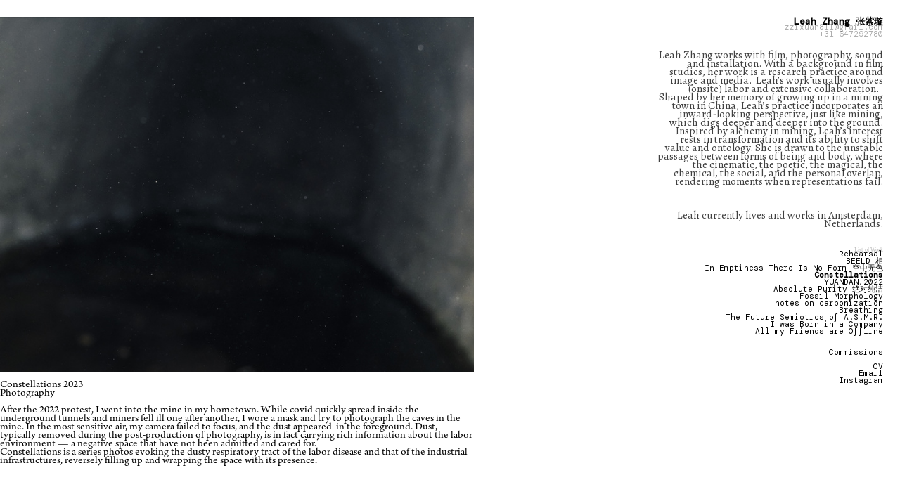

--- FILE ---
content_type: text/html; charset=UTF-8
request_url: https://zxzhang.com/constellations
body_size: 26230
content:
<!DOCTYPE html>
<!-- 

        Running on cargo.site

-->
<html lang="en" data-predefined-style="true" data-css-presets="true" data-css-preset data-typography-preset>
	<head>
<script>
				var __cargo_context__ = 'live';
				var __cargo_js_ver__ = 'c=3521555348';
				var __cargo_maint__ = false;
				
				
			</script>
					<meta http-equiv="X-UA-Compatible" content="IE=edge,chrome=1">
		<meta http-equiv="Content-Type" content="text/html; charset=utf-8">
		<meta name="viewport" content="initial-scale=1.0, maximum-scale=1.0, user-scalable=no">
		
			<meta name="robots" content="index,follow">
		<title>constellations — Leah Zhang 张紫璇</title>
		<meta name="description" content="Constellations 2023 Photography After the 2022 protest, I went into the mine in my hometown. While covid quickly spread inside the underground...">
				<meta name="twitter:card" content="summary_large_image">
		<meta name="twitter:title" content="constellations — Leah Zhang 张紫璇">
		<meta name="twitter:description" content="Constellations 2023 Photography After the 2022 protest, I went into the mine in my hometown. While covid quickly spread inside the underground...">
		<meta name="twitter:image" content="https://freight.cargo.site/w/1200/i/233a11fd80b0b5a6d6f37b9a7493bf23de4c33e88cb61660c40ab6f7d1cf9497/breakingsmall.jpg">
		<meta property="og:locale" content="en_US">
		<meta property="og:title" content="constellations — Leah Zhang 张紫璇">
		<meta property="og:description" content="Constellations 2023 Photography After the 2022 protest, I went into the mine in my hometown. While covid quickly spread inside the underground...">
		<meta property="og:url" content="https://zxzhang.com/constellations">
		<meta property="og:image" content="https://freight.cargo.site/w/1200/i/233a11fd80b0b5a6d6f37b9a7493bf23de4c33e88cb61660c40ab6f7d1cf9497/breakingsmall.jpg">
		<meta property="og:type" content="website">

		<link rel="preconnect" href="https://static.cargo.site" crossorigin>
		<link rel="preconnect" href="https://freight.cargo.site" crossorigin>

		<link rel="preconnect" href="https://fonts.gstatic.com" crossorigin>
				<link rel="preconnect" href="https://type.cargo.site" crossorigin>

		<!--<link rel="preload" href="https://static.cargo.site/assets/social/IconFont-Regular-0.9.3.woff2" as="font" type="font/woff" crossorigin>-->

		

		<link href="https://freight.cargo.site/t/original/i/45b25e011cc8379580ab7ea0189102c40d545d36374570f98884bb0a438ac20f/IMG_8333.ico" rel="shortcut icon">
		<link href="https://zxzhang.com/rss" rel="alternate" type="application/rss+xml" title="Leah Zhang 张紫璇 feed">

		<link href="//fonts.googleapis.com/css?family=Alegreya:400,400italic,700,700italic|DM Mono:300,300italic,400,400italic,500,500italic&c=3521555348&" id="" rel="stylesheet" type="text/css" />
<link href="https://zxzhang.com/stylesheet?c=3521555348&1701744853" id="member_stylesheet" rel="stylesheet" type="text/css" />
<style id="">@font-face{font-family:Icons;src:url(https://static.cargo.site/assets/social/IconFont-Regular-0.9.3.woff2);unicode-range:U+E000-E15C,U+F0000,U+FE0E}@font-face{font-family:Icons;src:url(https://static.cargo.site/assets/social/IconFont-Regular-0.9.3.woff2);font-weight:240;unicode-range:U+E000-E15C,U+F0000,U+FE0E}@font-face{font-family:Icons;src:url(https://static.cargo.site/assets/social/IconFont-Regular-0.9.3.woff2);unicode-range:U+E000-E15C,U+F0000,U+FE0E;font-weight:400}@font-face{font-family:Icons;src:url(https://static.cargo.site/assets/social/IconFont-Regular-0.9.3.woff2);unicode-range:U+E000-E15C,U+F0000,U+FE0E;font-weight:600}@font-face{font-family:Icons;src:url(https://static.cargo.site/assets/social/IconFont-Regular-0.9.3.woff2);unicode-range:U+E000-E15C,U+F0000,U+FE0E;font-weight:800}@font-face{font-family:Icons;src:url(https://static.cargo.site/assets/social/IconFont-Regular-0.9.3.woff2);unicode-range:U+E000-E15C,U+F0000,U+FE0E;font-style:italic}@font-face{font-family:Icons;src:url(https://static.cargo.site/assets/social/IconFont-Regular-0.9.3.woff2);unicode-range:U+E000-E15C,U+F0000,U+FE0E;font-weight:200;font-style:italic}@font-face{font-family:Icons;src:url(https://static.cargo.site/assets/social/IconFont-Regular-0.9.3.woff2);unicode-range:U+E000-E15C,U+F0000,U+FE0E;font-weight:400;font-style:italic}@font-face{font-family:Icons;src:url(https://static.cargo.site/assets/social/IconFont-Regular-0.9.3.woff2);unicode-range:U+E000-E15C,U+F0000,U+FE0E;font-weight:600;font-style:italic}@font-face{font-family:Icons;src:url(https://static.cargo.site/assets/social/IconFont-Regular-0.9.3.woff2);unicode-range:U+E000-E15C,U+F0000,U+FE0E;font-weight:800;font-style:italic}body.iconfont-loading,body.iconfont-loading *{color:transparent!important}body{-moz-osx-font-smoothing:grayscale;-webkit-font-smoothing:antialiased;-webkit-text-size-adjust:none}body.no-scroll{overflow:hidden}/*!
 * Content
 */.page{word-wrap:break-word}:focus{outline:0}.pointer-events-none{pointer-events:none}.pointer-events-auto{pointer-events:auto}.pointer-events-none .page_content .audio-player,.pointer-events-none .page_content .shop_product,.pointer-events-none .page_content a,.pointer-events-none .page_content audio,.pointer-events-none .page_content button,.pointer-events-none .page_content details,.pointer-events-none .page_content iframe,.pointer-events-none .page_content img,.pointer-events-none .page_content input,.pointer-events-none .page_content video{pointer-events:auto}.pointer-events-none .page_content *>a,.pointer-events-none .page_content>a{position:relative}s *{text-transform:inherit}#toolset{position:fixed;bottom:10px;right:10px;z-index:8}.mobile #toolset,.template_site_inframe #toolset{display:none}#toolset a{display:block;height:24px;width:24px;margin:0;padding:0;text-decoration:none;background:rgba(0,0,0,.2)}#toolset a:hover{background:rgba(0,0,0,.8)}[data-adminview] #toolset a,[data-adminview] #toolset_admin a{background:rgba(0,0,0,.04);pointer-events:none;cursor:default}#toolset_admin a:active{background:rgba(0,0,0,.7)}#toolset_admin a svg>*{transform:scale(1.1) translate(0,-.5px);transform-origin:50% 50%}#toolset_admin a svg{pointer-events:none;width:100%!important;height:auto!important}#following-container{overflow:auto;-webkit-overflow-scrolling:touch}#following-container iframe{height:100%;width:100%;position:absolute;top:0;left:0;right:0;bottom:0}:root{--following-width:-400px;--following-animation-duration:450ms}@keyframes following-open{0%{transform:translateX(0)}100%{transform:translateX(var(--following-width))}}@keyframes following-open-inverse{0%{transform:translateX(0)}100%{transform:translateX(calc(-1 * var(--following-width)))}}@keyframes following-close{0%{transform:translateX(var(--following-width))}100%{transform:translateX(0)}}@keyframes following-close-inverse{0%{transform:translateX(calc(-1 * var(--following-width)))}100%{transform:translateX(0)}}body.animate-left{animation:following-open var(--following-animation-duration);animation-fill-mode:both;animation-timing-function:cubic-bezier(.24,1,.29,1)}#following-container.animate-left{animation:following-close-inverse var(--following-animation-duration);animation-fill-mode:both;animation-timing-function:cubic-bezier(.24,1,.29,1)}#following-container.animate-left #following-frame{animation:following-close var(--following-animation-duration);animation-fill-mode:both;animation-timing-function:cubic-bezier(.24,1,.29,1)}body.animate-right{animation:following-close var(--following-animation-duration);animation-fill-mode:both;animation-timing-function:cubic-bezier(.24,1,.29,1)}#following-container.animate-right{animation:following-open-inverse var(--following-animation-duration);animation-fill-mode:both;animation-timing-function:cubic-bezier(.24,1,.29,1)}#following-container.animate-right #following-frame{animation:following-open var(--following-animation-duration);animation-fill-mode:both;animation-timing-function:cubic-bezier(.24,1,.29,1)}.slick-slider{position:relative;display:block;-moz-box-sizing:border-box;box-sizing:border-box;-webkit-user-select:none;-moz-user-select:none;-ms-user-select:none;user-select:none;-webkit-touch-callout:none;-khtml-user-select:none;-ms-touch-action:pan-y;touch-action:pan-y;-webkit-tap-highlight-color:transparent}.slick-list{position:relative;display:block;overflow:hidden;margin:0;padding:0}.slick-list:focus{outline:0}.slick-list.dragging{cursor:pointer;cursor:hand}.slick-slider .slick-list,.slick-slider .slick-track{transform:translate3d(0,0,0);will-change:transform}.slick-track{position:relative;top:0;left:0;display:block}.slick-track:after,.slick-track:before{display:table;content:'';width:1px;height:1px;margin-top:-1px;margin-left:-1px}.slick-track:after{clear:both}.slick-loading .slick-track{visibility:hidden}.slick-slide{display:none;float:left;height:100%;min-height:1px}[dir=rtl] .slick-slide{float:right}.content .slick-slide img{display:inline-block}.content .slick-slide img:not(.image-zoom){cursor:pointer}.content .scrub .slick-list,.content .scrub .slick-slide img:not(.image-zoom){cursor:ew-resize}body.slideshow-scrub-dragging *{cursor:ew-resize!important}.content .slick-slide img:not([src]),.content .slick-slide img[src='']{width:100%;height:auto}.slick-slide.slick-loading img{display:none}.slick-slide.dragging img{pointer-events:none}.slick-initialized .slick-slide{display:block}.slick-loading .slick-slide{visibility:hidden}.slick-vertical .slick-slide{display:block;height:auto;border:1px solid transparent}.slick-arrow.slick-hidden{display:none}.slick-arrow{position:absolute;z-index:9;width:0;top:0;height:100%;cursor:pointer;will-change:opacity;-webkit-transition:opacity 333ms cubic-bezier(.4,0,.22,1);transition:opacity 333ms cubic-bezier(.4,0,.22,1)}.slick-arrow.hidden{opacity:0}.slick-arrow svg{position:absolute;width:36px;height:36px;top:0;left:0;right:0;bottom:0;margin:auto;transform:translate(.25px,.25px)}.slick-arrow svg.right-arrow{transform:translate(.25px,.25px) scaleX(-1)}.slick-arrow svg:active{opacity:.75}.slick-arrow svg .arrow-shape{fill:none!important;stroke:#fff;stroke-linecap:square}.slick-arrow svg .arrow-outline{fill:none!important;stroke-width:2.5px;stroke:rgba(0,0,0,.6);stroke-linecap:square}.slick-arrow.slick-next{right:0;text-align:right}.slick-next svg,.wallpaper-navigation .slick-next svg{margin-right:10px}.mobile .slick-next svg{margin-right:10px}.slick-arrow.slick-prev{text-align:left}.slick-prev svg,.wallpaper-navigation .slick-prev svg{margin-left:10px}.mobile .slick-prev svg{margin-left:10px}.loading_animation{display:none;vertical-align:middle;z-index:15;line-height:0;pointer-events:none;border-radius:100%}.loading_animation.hidden{display:none}.loading_animation.pulsing{opacity:0;display:inline-block;animation-delay:.1s;-webkit-animation-delay:.1s;-moz-animation-delay:.1s;animation-duration:12s;animation-iteration-count:infinite;animation:fade-pulse-in .5s ease-in-out;-moz-animation:fade-pulse-in .5s ease-in-out;-webkit-animation:fade-pulse-in .5s ease-in-out;-webkit-animation-fill-mode:forwards;-moz-animation-fill-mode:forwards;animation-fill-mode:forwards}.loading_animation.pulsing.no-delay{animation-delay:0s;-webkit-animation-delay:0s;-moz-animation-delay:0s}.loading_animation div{border-radius:100%}.loading_animation div svg{max-width:100%;height:auto}.loading_animation div,.loading_animation div svg{width:20px;height:20px}.loading_animation.full-width svg{width:100%;height:auto}.loading_animation.full-width.big svg{width:100px;height:100px}.loading_animation div svg>*{fill:#ccc}.loading_animation div{-webkit-animation:spin-loading 12s ease-out;-webkit-animation-iteration-count:infinite;-moz-animation:spin-loading 12s ease-out;-moz-animation-iteration-count:infinite;animation:spin-loading 12s ease-out;animation-iteration-count:infinite}.loading_animation.hidden{display:none}[data-backdrop] .loading_animation{position:absolute;top:15px;left:15px;z-index:99}.loading_animation.position-absolute.middle{top:calc(50% - 10px);left:calc(50% - 10px)}.loading_animation.position-absolute.topleft{top:0;left:0}.loading_animation.position-absolute.middleright{top:calc(50% - 10px);right:1rem}.loading_animation.position-absolute.middleleft{top:calc(50% - 10px);left:1rem}.loading_animation.gray div svg>*{fill:#999}.loading_animation.gray-dark div svg>*{fill:#666}.loading_animation.gray-darker div svg>*{fill:#555}.loading_animation.gray-light div svg>*{fill:#ccc}.loading_animation.white div svg>*{fill:rgba(255,255,255,.85)}.loading_animation.blue div svg>*{fill:#698fff}.loading_animation.inline{display:inline-block;margin-bottom:.5ex}.loading_animation.inline.left{margin-right:.5ex}@-webkit-keyframes fade-pulse-in{0%{opacity:0}50%{opacity:.5}100%{opacity:1}}@-moz-keyframes fade-pulse-in{0%{opacity:0}50%{opacity:.5}100%{opacity:1}}@keyframes fade-pulse-in{0%{opacity:0}50%{opacity:.5}100%{opacity:1}}@-webkit-keyframes pulsate{0%{opacity:1}50%{opacity:0}100%{opacity:1}}@-moz-keyframes pulsate{0%{opacity:1}50%{opacity:0}100%{opacity:1}}@keyframes pulsate{0%{opacity:1}50%{opacity:0}100%{opacity:1}}@-webkit-keyframes spin-loading{0%{transform:rotate(0)}9%{transform:rotate(1050deg)}18%{transform:rotate(-1090deg)}20%{transform:rotate(-1080deg)}23%{transform:rotate(-1080deg)}28%{transform:rotate(-1095deg)}29%{transform:rotate(-1065deg)}34%{transform:rotate(-1080deg)}35%{transform:rotate(-1050deg)}40%{transform:rotate(-1065deg)}41%{transform:rotate(-1035deg)}44%{transform:rotate(-1035deg)}47%{transform:rotate(-2160deg)}50%{transform:rotate(-2160deg)}56%{transform:rotate(45deg)}60%{transform:rotate(45deg)}80%{transform:rotate(6120deg)}100%{transform:rotate(0)}}@keyframes spin-loading{0%{transform:rotate(0)}9%{transform:rotate(1050deg)}18%{transform:rotate(-1090deg)}20%{transform:rotate(-1080deg)}23%{transform:rotate(-1080deg)}28%{transform:rotate(-1095deg)}29%{transform:rotate(-1065deg)}34%{transform:rotate(-1080deg)}35%{transform:rotate(-1050deg)}40%{transform:rotate(-1065deg)}41%{transform:rotate(-1035deg)}44%{transform:rotate(-1035deg)}47%{transform:rotate(-2160deg)}50%{transform:rotate(-2160deg)}56%{transform:rotate(45deg)}60%{transform:rotate(45deg)}80%{transform:rotate(6120deg)}100%{transform:rotate(0)}}[grid-row]{align-items:flex-start;box-sizing:border-box;display:-webkit-box;display:-webkit-flex;display:-ms-flexbox;display:flex;-webkit-flex-wrap:wrap;-ms-flex-wrap:wrap;flex-wrap:wrap}[grid-col]{box-sizing:border-box}[grid-row] [grid-col].empty:after{content:"\0000A0";cursor:text}body.mobile[data-adminview=content-editproject] [grid-row] [grid-col].empty:after{display:none}[grid-col=auto]{-webkit-box-flex:1;-webkit-flex:1;-ms-flex:1;flex:1}[grid-col=x12]{width:100%}[grid-col=x11]{width:50%}[grid-col=x10]{width:33.33%}[grid-col=x9]{width:25%}[grid-col=x8]{width:20%}[grid-col=x7]{width:16.666666667%}[grid-col=x6]{width:14.285714286%}[grid-col=x5]{width:12.5%}[grid-col=x4]{width:11.111111111%}[grid-col=x3]{width:10%}[grid-col=x2]{width:9.090909091%}[grid-col=x1]{width:8.333333333%}[grid-col="1"]{width:8.33333%}[grid-col="2"]{width:16.66667%}[grid-col="3"]{width:25%}[grid-col="4"]{width:33.33333%}[grid-col="5"]{width:41.66667%}[grid-col="6"]{width:50%}[grid-col="7"]{width:58.33333%}[grid-col="8"]{width:66.66667%}[grid-col="9"]{width:75%}[grid-col="10"]{width:83.33333%}[grid-col="11"]{width:91.66667%}[grid-col="12"]{width:100%}body.mobile [grid-responsive] [grid-col]{width:100%;-webkit-box-flex:none;-webkit-flex:none;-ms-flex:none;flex:none}[data-ce-host=true][contenteditable=true] [grid-pad]{pointer-events:none}[data-ce-host=true][contenteditable=true] [grid-pad]>*{pointer-events:auto}[grid-pad="0"]{padding:0}[grid-pad="0.25"]{padding:.125rem}[grid-pad="0.5"]{padding:.25rem}[grid-pad="0.75"]{padding:.375rem}[grid-pad="1"]{padding:.5rem}[grid-pad="1.25"]{padding:.625rem}[grid-pad="1.5"]{padding:.75rem}[grid-pad="1.75"]{padding:.875rem}[grid-pad="2"]{padding:1rem}[grid-pad="2.5"]{padding:1.25rem}[grid-pad="3"]{padding:1.5rem}[grid-pad="3.5"]{padding:1.75rem}[grid-pad="4"]{padding:2rem}[grid-pad="5"]{padding:2.5rem}[grid-pad="6"]{padding:3rem}[grid-pad="7"]{padding:3.5rem}[grid-pad="8"]{padding:4rem}[grid-pad="9"]{padding:4.5rem}[grid-pad="10"]{padding:5rem}[grid-gutter="0"]{margin:0}[grid-gutter="0.5"]{margin:-.25rem}[grid-gutter="1"]{margin:-.5rem}[grid-gutter="1.5"]{margin:-.75rem}[grid-gutter="2"]{margin:-1rem}[grid-gutter="2.5"]{margin:-1.25rem}[grid-gutter="3"]{margin:-1.5rem}[grid-gutter="3.5"]{margin:-1.75rem}[grid-gutter="4"]{margin:-2rem}[grid-gutter="5"]{margin:-2.5rem}[grid-gutter="6"]{margin:-3rem}[grid-gutter="7"]{margin:-3.5rem}[grid-gutter="8"]{margin:-4rem}[grid-gutter="10"]{margin:-5rem}[grid-gutter="12"]{margin:-6rem}[grid-gutter="14"]{margin:-7rem}[grid-gutter="16"]{margin:-8rem}[grid-gutter="18"]{margin:-9rem}[grid-gutter="20"]{margin:-10rem}small{max-width:100%;text-decoration:inherit}img:not([src]),img[src='']{outline:1px solid rgba(177,177,177,.4);outline-offset:-1px;content:url([data-uri])}img.image-zoom{cursor:-webkit-zoom-in;cursor:-moz-zoom-in;cursor:zoom-in}#imprimatur{color:#333;font-size:10px;font-family:-apple-system,BlinkMacSystemFont,"Segoe UI",Roboto,Oxygen,Ubuntu,Cantarell,"Open Sans","Helvetica Neue",sans-serif,"Sans Serif",Icons;/*!System*/position:fixed;opacity:.3;right:-28px;bottom:160px;transform:rotate(270deg);-ms-transform:rotate(270deg);-webkit-transform:rotate(270deg);z-index:8;text-transform:uppercase;color:#999;opacity:.5;padding-bottom:2px;text-decoration:none}.mobile #imprimatur{display:none}bodycopy cargo-link a{font-family:-apple-system,BlinkMacSystemFont,"Segoe UI",Roboto,Oxygen,Ubuntu,Cantarell,"Open Sans","Helvetica Neue",sans-serif,"Sans Serif",Icons;/*!System*/font-size:12px;font-style:normal;font-weight:400;transform:rotate(270deg);text-decoration:none;position:fixed!important;right:-27px;bottom:100px;text-decoration:none;letter-spacing:normal;background:0 0;border:0;border-bottom:0;outline:0}/*! PhotoSwipe Default UI CSS by Dmitry Semenov | photoswipe.com | MIT license */.pswp--has_mouse .pswp__button--arrow--left,.pswp--has_mouse .pswp__button--arrow--right,.pswp__ui{visibility:visible}.pswp--minimal--dark .pswp__top-bar,.pswp__button{background:0 0}.pswp,.pswp__bg,.pswp__container,.pswp__img--placeholder,.pswp__zoom-wrap,.quick-view-navigation{-webkit-backface-visibility:hidden}.pswp__button{cursor:pointer;opacity:1;-webkit-appearance:none;transition:opacity .2s;-webkit-box-shadow:none;box-shadow:none}.pswp__button-close>svg{top:10px;right:10px;margin-left:auto}.pswp--touch .quick-view-navigation{display:none}.pswp__ui{-webkit-font-smoothing:auto;opacity:1;z-index:1550}.quick-view-navigation{will-change:opacity;-webkit-transition:opacity 333ms cubic-bezier(.4,0,.22,1);transition:opacity 333ms cubic-bezier(.4,0,.22,1)}.quick-view-navigation .pswp__group .pswp__button{pointer-events:auto}.pswp__button>svg{position:absolute;width:36px;height:36px}.quick-view-navigation .pswp__group:active svg{opacity:.75}.pswp__button svg .shape-shape{fill:#fff}.pswp__button svg .shape-outline{fill:#000}.pswp__button-prev>svg{top:0;bottom:0;left:10px;margin:auto}.pswp__button-next>svg{top:0;bottom:0;right:10px;margin:auto}.quick-view-navigation .pswp__group .pswp__button-prev{position:absolute;left:0;top:0;width:0;height:100%}.quick-view-navigation .pswp__group .pswp__button-next{position:absolute;right:0;top:0;width:0;height:100%}.quick-view-navigation .close-button,.quick-view-navigation .left-arrow,.quick-view-navigation .right-arrow{transform:translate(.25px,.25px)}.quick-view-navigation .right-arrow{transform:translate(.25px,.25px) scaleX(-1)}.pswp__button svg .shape-outline{fill:transparent!important;stroke:#000;stroke-width:2.5px;stroke-linecap:square}.pswp__button svg .shape-shape{fill:transparent!important;stroke:#fff;stroke-width:1.5px;stroke-linecap:square}.pswp__bg,.pswp__scroll-wrap,.pswp__zoom-wrap{width:100%;position:absolute}.quick-view-navigation .pswp__group .pswp__button-close{margin:0}.pswp__container,.pswp__item,.pswp__zoom-wrap{right:0;bottom:0;top:0;position:absolute;left:0}.pswp__ui--hidden .pswp__button{opacity:.001}.pswp__ui--hidden .pswp__button,.pswp__ui--hidden .pswp__button *{pointer-events:none}.pswp .pswp__ui.pswp__ui--displaynone{display:none}.pswp__element--disabled{display:none!important}/*! PhotoSwipe main CSS by Dmitry Semenov | photoswipe.com | MIT license */.pswp{position:fixed;display:none;height:100%;width:100%;top:0;left:0;right:0;bottom:0;margin:auto;-ms-touch-action:none;touch-action:none;z-index:9999999;-webkit-text-size-adjust:100%;line-height:initial;letter-spacing:initial;outline:0}.pswp img{max-width:none}.pswp--zoom-disabled .pswp__img{cursor:default!important}.pswp--animate_opacity{opacity:.001;will-change:opacity;-webkit-transition:opacity 333ms cubic-bezier(.4,0,.22,1);transition:opacity 333ms cubic-bezier(.4,0,.22,1)}.pswp--open{display:block}.pswp--zoom-allowed .pswp__img{cursor:-webkit-zoom-in;cursor:-moz-zoom-in;cursor:zoom-in}.pswp--zoomed-in .pswp__img{cursor:-webkit-grab;cursor:-moz-grab;cursor:grab}.pswp--dragging .pswp__img{cursor:-webkit-grabbing;cursor:-moz-grabbing;cursor:grabbing}.pswp__bg{left:0;top:0;height:100%;opacity:0;transform:translateZ(0);will-change:opacity}.pswp__scroll-wrap{left:0;top:0;height:100%}.pswp__container,.pswp__zoom-wrap{-ms-touch-action:none;touch-action:none}.pswp__container,.pswp__img{-webkit-user-select:none;-moz-user-select:none;-ms-user-select:none;user-select:none;-webkit-tap-highlight-color:transparent;-webkit-touch-callout:none}.pswp__zoom-wrap{-webkit-transform-origin:left top;-ms-transform-origin:left top;transform-origin:left top;-webkit-transition:-webkit-transform 222ms cubic-bezier(.4,0,.22,1);transition:transform 222ms cubic-bezier(.4,0,.22,1)}.pswp__bg{-webkit-transition:opacity 222ms cubic-bezier(.4,0,.22,1);transition:opacity 222ms cubic-bezier(.4,0,.22,1)}.pswp--animated-in .pswp__bg,.pswp--animated-in .pswp__zoom-wrap{-webkit-transition:none;transition:none}.pswp--hide-overflow .pswp__scroll-wrap,.pswp--hide-overflow.pswp{overflow:hidden}.pswp__img{position:absolute;width:auto;height:auto;top:0;left:0}.pswp__img--placeholder--blank{background:#222}.pswp--ie .pswp__img{width:100%!important;height:auto!important;left:0;top:0}.pswp__ui--idle{opacity:0}.pswp__error-msg{position:absolute;left:0;top:50%;width:100%;text-align:center;font-size:14px;line-height:16px;margin-top:-8px;color:#ccc}.pswp__error-msg a{color:#ccc;text-decoration:underline}.pswp__error-msg{font-family:-apple-system,BlinkMacSystemFont,"Segoe UI",Roboto,Oxygen,Ubuntu,Cantarell,"Open Sans","Helvetica Neue",sans-serif}.quick-view.mouse-down .iframe-item{pointer-events:none!important}.quick-view-caption-positioner{pointer-events:none;width:100%;height:100%}.quick-view-caption-wrapper{margin:auto;position:absolute;bottom:0;left:0;right:0}.quick-view-horizontal-align-left .quick-view-caption-wrapper{margin-left:0}.quick-view-horizontal-align-right .quick-view-caption-wrapper{margin-right:0}[data-quick-view-caption]{transition:.1s opacity ease-in-out;position:absolute;bottom:0;left:0;right:0}.quick-view-horizontal-align-left [data-quick-view-caption]{text-align:left}.quick-view-horizontal-align-right [data-quick-view-caption]{text-align:right}.quick-view-caption{transition:.1s opacity ease-in-out}.quick-view-caption>*{display:inline-block}.quick-view-caption *{pointer-events:auto}.quick-view-caption.hidden{opacity:0}.shop_product .dropdown_wrapper{flex:0 0 100%;position:relative}.shop_product select{appearance:none;-moz-appearance:none;-webkit-appearance:none;outline:0;-webkit-font-smoothing:antialiased;-moz-osx-font-smoothing:grayscale;cursor:pointer;border-radius:0;white-space:nowrap;overflow:hidden!important;text-overflow:ellipsis}.shop_product select.dropdown::-ms-expand{display:none}.shop_product a{cursor:pointer;border-bottom:none;text-decoration:none}.shop_product a.out-of-stock{pointer-events:none}body.audio-player-dragging *{cursor:ew-resize!important}.audio-player{display:inline-flex;flex:1 0 calc(100% - 2px);width:calc(100% - 2px)}.audio-player .button{height:100%;flex:0 0 3.3rem;display:flex}.audio-player .separator{left:3.3rem;height:100%}.audio-player .buffer{width:0%;height:100%;transition:left .3s linear,width .3s linear}.audio-player.seeking .buffer{transition:left 0s,width 0s}.audio-player.seeking{user-select:none;-webkit-user-select:none;cursor:ew-resize}.audio-player.seeking *{user-select:none;-webkit-user-select:none;cursor:ew-resize}.audio-player .bar{overflow:hidden;display:flex;justify-content:space-between;align-content:center;flex-grow:1}.audio-player .progress{width:0%;height:100%;transition:width .3s linear}.audio-player.seeking .progress{transition:width 0s}.audio-player .pause,.audio-player .play{cursor:pointer;height:100%}.audio-player .note-icon{margin:auto 0;order:2;flex:0 1 auto}.audio-player .title{white-space:nowrap;overflow:hidden;text-overflow:ellipsis;pointer-events:none;user-select:none;padding:.5rem 0 .5rem 1rem;margin:auto auto auto 0;flex:0 3 auto;min-width:0;width:100%}.audio-player .total-time{flex:0 1 auto;margin:auto 0}.audio-player .current-time,.audio-player .play-text{flex:0 1 auto;margin:auto 0}.audio-player .stream-anim{user-select:none;margin:auto auto auto 0}.audio-player .stream-anim span{display:inline-block}.audio-player .buffer,.audio-player .current-time,.audio-player .note-svg,.audio-player .play-text,.audio-player .separator,.audio-player .total-time{user-select:none;pointer-events:none}.audio-player .buffer,.audio-player .play-text,.audio-player .progress{position:absolute}.audio-player,.audio-player .bar,.audio-player .button,.audio-player .current-time,.audio-player .note-icon,.audio-player .pause,.audio-player .play,.audio-player .total-time{position:relative}body.mobile .audio-player,body.mobile .audio-player *{-webkit-touch-callout:none}#standalone-admin-frame{border:0;width:400px;position:absolute;right:0;top:0;height:100vh;z-index:99}body[standalone-admin=true] #standalone-admin-frame{transform:translate(0,0)}body[standalone-admin=true] .main_container{width:calc(100% - 400px)}body[standalone-admin=false] #standalone-admin-frame{transform:translate(100%,0)}body[standalone-admin=false] .main_container{width:100%}.toggle_standaloneAdmin{position:fixed;top:0;right:400px;height:40px;width:40px;z-index:999;cursor:pointer;background-color:rgba(0,0,0,.4)}.toggle_standaloneAdmin:active{opacity:.7}body[standalone-admin=false] .toggle_standaloneAdmin{right:0}.toggle_standaloneAdmin *{color:#fff;fill:#fff}.toggle_standaloneAdmin svg{padding:6px;width:100%;height:100%;opacity:.85}body[standalone-admin=false] .toggle_standaloneAdmin #close,body[standalone-admin=true] .toggle_standaloneAdmin #backdropsettings{display:none}.toggle_standaloneAdmin>div{width:100%;height:100%}#admin_toggle_button{position:fixed;top:50%;transform:translate(0,-50%);right:400px;height:36px;width:12px;z-index:999;cursor:pointer;background-color:rgba(0,0,0,.09);padding-left:2px;margin-right:5px}#admin_toggle_button .bar{content:'';background:rgba(0,0,0,.09);position:fixed;width:5px;bottom:0;top:0;z-index:10}#admin_toggle_button:active{background:rgba(0,0,0,.065)}#admin_toggle_button *{color:#fff;fill:#fff}#admin_toggle_button svg{padding:0;width:16px;height:36px;margin-left:1px;opacity:1}#admin_toggle_button svg *{fill:#fff;opacity:1}#admin_toggle_button[data-state=closed] .toggle_admin_close{display:none}#admin_toggle_button[data-state=closed],#admin_toggle_button[data-state=closed] .toggle_admin_open{width:20px;cursor:pointer;margin:0}#admin_toggle_button[data-state=closed] svg{margin-left:2px}#admin_toggle_button[data-state=open] .toggle_admin_open{display:none}select,select *{text-rendering:auto!important}b b{font-weight:inherit}*{-webkit-box-sizing:border-box;-moz-box-sizing:border-box;box-sizing:border-box}customhtml>*{position:relative;z-index:10}body,html{min-height:100vh;margin:0;padding:0}html{touch-action:manipulation;position:relative;background-color:#fff}.main_container{min-height:100vh;width:100%;overflow:hidden}.container{display:-webkit-box;display:-webkit-flex;display:-moz-box;display:-ms-flexbox;display:flex;-webkit-flex-wrap:wrap;-moz-flex-wrap:wrap;-ms-flex-wrap:wrap;flex-wrap:wrap;max-width:100%;width:100%;overflow:visible}.container{align-items:flex-start;-webkit-align-items:flex-start}.page{z-index:2}.page ul li>text-limit{display:block}.content,.content_container,.pinned{-webkit-flex:1 0 auto;-moz-flex:1 0 auto;-ms-flex:1 0 auto;flex:1 0 auto;max-width:100%}.content_container{width:100%}.content_container.full_height{min-height:100vh}.page_background{position:absolute;top:0;left:0;width:100%;height:100%}.page_container{position:relative;overflow:visible;width:100%}.backdrop{position:absolute;top:0;z-index:1;width:100%;height:100%;max-height:100vh}.backdrop>div{position:absolute;top:0;left:0;width:100%;height:100%;-webkit-backface-visibility:hidden;backface-visibility:hidden;transform:translate3d(0,0,0);contain:strict}[data-backdrop].backdrop>div[data-overflowing]{max-height:100vh;position:absolute;top:0;left:0}body.mobile [split-responsive]{display:flex;flex-direction:column}body.mobile [split-responsive] .container{width:100%;order:2}body.mobile [split-responsive] .backdrop{position:relative;height:50vh;width:100%;order:1}body.mobile [split-responsive] [data-auxiliary].backdrop{position:absolute;height:50vh;width:100%;order:1}.page{position:relative;z-index:2}img[data-align=left]{float:left}img[data-align=right]{float:right}[data-rotation]{transform-origin:center center}.content .page_content:not([contenteditable=true]) [data-draggable]{pointer-events:auto!important;backface-visibility:hidden}.preserve-3d{-moz-transform-style:preserve-3d;transform-style:preserve-3d}.content .page_content:not([contenteditable=true]) [data-draggable] iframe{pointer-events:none!important}.dragging-active iframe{pointer-events:none!important}.content .page_content:not([contenteditable=true]) [data-draggable]:active{opacity:1}.content .scroll-transition-fade{transition:transform 1s ease-in-out,opacity .8s ease-in-out}.content .scroll-transition-fade.below-viewport{opacity:0;transform:translateY(40px)}.mobile.full_width .page_container:not([split-layout]) .container_width{width:100%}[data-view=pinned_bottom] .bottom_pin_invisibility{visibility:hidden}.pinned{position:relative;width:100%}.pinned .page_container.accommodate:not(.fixed):not(.overlay){z-index:2}.pinned .page_container.overlay{position:absolute;z-index:4}.pinned .page_container.overlay.fixed{position:fixed}.pinned .page_container.overlay.fixed .page{max-height:100vh;-webkit-overflow-scrolling:touch}.pinned .page_container.overlay.fixed .page.allow-scroll{overflow-y:auto;overflow-x:hidden}.pinned .page_container.overlay.fixed .page.allow-scroll{align-items:flex-start;-webkit-align-items:flex-start}.pinned .page_container .page.allow-scroll::-webkit-scrollbar{width:0;background:0 0;display:none}.pinned.pinned_top .page_container.overlay{left:0;top:0}.pinned.pinned_bottom .page_container.overlay{left:0;bottom:0}div[data-container=set]:empty{margin-top:1px}.thumbnails{position:relative;z-index:1}[thumbnails=grid]{align-items:baseline}[thumbnails=justify] .thumbnail{box-sizing:content-box}[thumbnails][data-padding-zero] .thumbnail{margin-bottom:-1px}[thumbnails=montessori] .thumbnail{pointer-events:auto;position:absolute}[thumbnails] .thumbnail>a{display:block;text-decoration:none}[thumbnails=montessori]{height:0}[thumbnails][data-resizing],[thumbnails][data-resizing] *{cursor:nwse-resize}[thumbnails] .thumbnail .resize-handle{cursor:nwse-resize;width:26px;height:26px;padding:5px;position:absolute;opacity:.75;right:-1px;bottom:-1px;z-index:100}[thumbnails][data-resizing] .resize-handle{display:none}[thumbnails] .thumbnail .resize-handle svg{position:absolute;top:0;left:0}[thumbnails] .thumbnail .resize-handle:hover{opacity:1}[data-can-move].thumbnail .resize-handle svg .resize_path_outline{fill:#fff}[data-can-move].thumbnail .resize-handle svg .resize_path{fill:#000}[thumbnails=montessori] .thumbnail_sizer{height:0;width:100%;position:relative;padding-bottom:100%;pointer-events:none}[thumbnails] .thumbnail img{display:block;min-height:3px;margin-bottom:0}[thumbnails] .thumbnail img:not([src]),img[src=""]{margin:0!important;width:100%;min-height:3px;height:100%!important;position:absolute}[aspect-ratio="1x1"].thumb_image{height:0;padding-bottom:100%;overflow:hidden}[aspect-ratio="4x3"].thumb_image{height:0;padding-bottom:75%;overflow:hidden}[aspect-ratio="16x9"].thumb_image{height:0;padding-bottom:56.25%;overflow:hidden}[thumbnails] .thumb_image{width:100%;position:relative}[thumbnails][thumbnail-vertical-align=top]{align-items:flex-start}[thumbnails][thumbnail-vertical-align=middle]{align-items:center}[thumbnails][thumbnail-vertical-align=bottom]{align-items:baseline}[thumbnails][thumbnail-horizontal-align=left]{justify-content:flex-start}[thumbnails][thumbnail-horizontal-align=middle]{justify-content:center}[thumbnails][thumbnail-horizontal-align=right]{justify-content:flex-end}.thumb_image.default_image>svg{position:absolute;top:0;left:0;bottom:0;right:0;width:100%;height:100%}.thumb_image.default_image{outline:1px solid #ccc;outline-offset:-1px;position:relative}.mobile.full_width [data-view=Thumbnail] .thumbnails_width{width:100%}.content [data-draggable] a:active,.content [data-draggable] img:active{opacity:initial}.content .draggable-dragging{opacity:initial}[data-draggable].draggable_visible{visibility:visible}[data-draggable].draggable_hidden{visibility:hidden}.gallery_card [data-draggable],.marquee [data-draggable]{visibility:inherit}[data-draggable]{visibility:visible;background-color:rgba(0,0,0,.003)}#site_menu_panel_container .image-gallery:not(.initialized){height:0;padding-bottom:100%;min-height:initial}.image-gallery:not(.initialized){min-height:100vh;visibility:hidden;width:100%}.image-gallery .gallery_card img{display:block;width:100%;height:auto}.image-gallery .gallery_card{transform-origin:center}.image-gallery .gallery_card.dragging{opacity:.1;transform:initial!important}.image-gallery:not([image-gallery=slideshow]) .gallery_card iframe:only-child,.image-gallery:not([image-gallery=slideshow]) .gallery_card video:only-child{width:100%;height:100%;top:0;left:0;position:absolute}.image-gallery[image-gallery=slideshow] .gallery_card video[muted][autoplay]:not([controls]),.image-gallery[image-gallery=slideshow] .gallery_card video[muted][data-autoplay]:not([controls]){pointer-events:none}.image-gallery [image-gallery-pad="0"] video:only-child{object-fit:cover;height:calc(100% + 1px)}div.image-gallery>a,div.image-gallery>iframe,div.image-gallery>img,div.image-gallery>video{display:none}[image-gallery-row]{align-items:flex-start;box-sizing:border-box;display:-webkit-box;display:-webkit-flex;display:-ms-flexbox;display:flex;-webkit-flex-wrap:wrap;-ms-flex-wrap:wrap;flex-wrap:wrap}.image-gallery .gallery_card_image{width:100%;position:relative}[data-predefined-style=true] .image-gallery a.gallery_card{display:block;border:none}[image-gallery-col]{box-sizing:border-box}[image-gallery-col=x12]{width:100%}[image-gallery-col=x11]{width:50%}[image-gallery-col=x10]{width:33.33%}[image-gallery-col=x9]{width:25%}[image-gallery-col=x8]{width:20%}[image-gallery-col=x7]{width:16.666666667%}[image-gallery-col=x6]{width:14.285714286%}[image-gallery-col=x5]{width:12.5%}[image-gallery-col=x4]{width:11.111111111%}[image-gallery-col=x3]{width:10%}[image-gallery-col=x2]{width:9.090909091%}[image-gallery-col=x1]{width:8.333333333%}.content .page_content [image-gallery-pad].image-gallery{pointer-events:none}.content .page_content [image-gallery-pad].image-gallery .gallery_card_image>*,.content .page_content [image-gallery-pad].image-gallery .gallery_image_caption{pointer-events:auto}.content .page_content [image-gallery-pad="0"]{padding:0}.content .page_content [image-gallery-pad="0.25"]{padding:.125rem}.content .page_content [image-gallery-pad="0.5"]{padding:.25rem}.content .page_content [image-gallery-pad="0.75"]{padding:.375rem}.content .page_content [image-gallery-pad="1"]{padding:.5rem}.content .page_content [image-gallery-pad="1.25"]{padding:.625rem}.content .page_content [image-gallery-pad="1.5"]{padding:.75rem}.content .page_content [image-gallery-pad="1.75"]{padding:.875rem}.content .page_content [image-gallery-pad="2"]{padding:1rem}.content .page_content [image-gallery-pad="2.5"]{padding:1.25rem}.content .page_content [image-gallery-pad="3"]{padding:1.5rem}.content .page_content [image-gallery-pad="3.5"]{padding:1.75rem}.content .page_content [image-gallery-pad="4"]{padding:2rem}.content .page_content [image-gallery-pad="5"]{padding:2.5rem}.content .page_content [image-gallery-pad="6"]{padding:3rem}.content .page_content [image-gallery-pad="7"]{padding:3.5rem}.content .page_content [image-gallery-pad="8"]{padding:4rem}.content .page_content [image-gallery-pad="9"]{padding:4.5rem}.content .page_content [image-gallery-pad="10"]{padding:5rem}.content .page_content [image-gallery-gutter="0"]{margin:0}.content .page_content [image-gallery-gutter="0.5"]{margin:-.25rem}.content .page_content [image-gallery-gutter="1"]{margin:-.5rem}.content .page_content [image-gallery-gutter="1.5"]{margin:-.75rem}.content .page_content [image-gallery-gutter="2"]{margin:-1rem}.content .page_content [image-gallery-gutter="2.5"]{margin:-1.25rem}.content .page_content [image-gallery-gutter="3"]{margin:-1.5rem}.content .page_content [image-gallery-gutter="3.5"]{margin:-1.75rem}.content .page_content [image-gallery-gutter="4"]{margin:-2rem}.content .page_content [image-gallery-gutter="5"]{margin:-2.5rem}.content .page_content [image-gallery-gutter="6"]{margin:-3rem}.content .page_content [image-gallery-gutter="7"]{margin:-3.5rem}.content .page_content [image-gallery-gutter="8"]{margin:-4rem}.content .page_content [image-gallery-gutter="10"]{margin:-5rem}.content .page_content [image-gallery-gutter="12"]{margin:-6rem}.content .page_content [image-gallery-gutter="14"]{margin:-7rem}.content .page_content [image-gallery-gutter="16"]{margin:-8rem}.content .page_content [image-gallery-gutter="18"]{margin:-9rem}.content .page_content [image-gallery-gutter="20"]{margin:-10rem}[image-gallery=slideshow]:not(.initialized)>*{min-height:1px;opacity:0;min-width:100%}[image-gallery=slideshow][data-constrained-by=height] [image-gallery-vertical-align].slick-track{align-items:flex-start}[image-gallery=slideshow] img.image-zoom:active{opacity:initial}[image-gallery=slideshow].slick-initialized .gallery_card{pointer-events:none}[image-gallery=slideshow].slick-initialized .gallery_card.slick-current{pointer-events:auto}[image-gallery=slideshow] .gallery_card:not(.has_caption){line-height:0}.content .page_content [image-gallery=slideshow].image-gallery>*{pointer-events:auto}.content [image-gallery=slideshow].image-gallery.slick-initialized .gallery_card{overflow:hidden;margin:0;display:flex;flex-flow:row wrap;flex-shrink:0}.content [image-gallery=slideshow].image-gallery.slick-initialized .gallery_card.slick-current{overflow:visible}[image-gallery=slideshow] .gallery_image_caption{opacity:1;transition:opacity .3s;-webkit-transition:opacity .3s;width:100%;margin-left:auto;margin-right:auto;clear:both}[image-gallery-horizontal-align=left] .gallery_image_caption{text-align:left}[image-gallery-horizontal-align=middle] .gallery_image_caption{text-align:center}[image-gallery-horizontal-align=right] .gallery_image_caption{text-align:right}[image-gallery=slideshow][data-slideshow-in-transition] .gallery_image_caption{opacity:0;transition:opacity .3s;-webkit-transition:opacity .3s}[image-gallery=slideshow] .gallery_card_image{width:initial;margin:0;display:inline-block}[image-gallery=slideshow] .gallery_card img{margin:0;display:block}[image-gallery=slideshow][data-exploded]{align-items:flex-start;box-sizing:border-box;display:-webkit-box;display:-webkit-flex;display:-ms-flexbox;display:flex;-webkit-flex-wrap:wrap;-ms-flex-wrap:wrap;flex-wrap:wrap;justify-content:flex-start;align-content:flex-start}[image-gallery=slideshow][data-exploded] .gallery_card{padding:1rem;width:16.666%}[image-gallery=slideshow][data-exploded] .gallery_card_image{height:0;display:block;width:100%}[image-gallery=grid]{align-items:baseline}[image-gallery=grid] .gallery_card.has_caption .gallery_card_image{display:block}[image-gallery=grid] [image-gallery-pad="0"].gallery_card{margin-bottom:-1px}[image-gallery=grid] .gallery_card img{margin:0}[image-gallery=columns] .gallery_card img{margin:0}[image-gallery=justify]{align-items:flex-start}[image-gallery=justify] .gallery_card img{margin:0}[image-gallery=montessori][image-gallery-row]{display:block}[image-gallery=montessori] a.gallery_card,[image-gallery=montessori] div.gallery_card{position:absolute;pointer-events:auto}[image-gallery=montessori][data-can-move] .gallery_card,[image-gallery=montessori][data-can-move] .gallery_card .gallery_card_image,[image-gallery=montessori][data-can-move] .gallery_card .gallery_card_image>*{cursor:move}[image-gallery=montessori]{position:relative;height:0}[image-gallery=freeform] .gallery_card{position:relative}[image-gallery=freeform] [image-gallery-pad="0"].gallery_card{margin-bottom:-1px}[image-gallery-vertical-align]{display:flex;flex-flow:row wrap}[image-gallery-vertical-align].slick-track{display:flex;flex-flow:row nowrap}.image-gallery .slick-list{margin-bottom:-.3px}[image-gallery-vertical-align=top]{align-content:flex-start;align-items:flex-start}[image-gallery-vertical-align=middle]{align-items:center;align-content:center}[image-gallery-vertical-align=bottom]{align-content:flex-end;align-items:flex-end}[image-gallery-horizontal-align=left]{justify-content:flex-start}[image-gallery-horizontal-align=middle]{justify-content:center}[image-gallery-horizontal-align=right]{justify-content:flex-end}.image-gallery[data-resizing],.image-gallery[data-resizing] *{cursor:nwse-resize!important}.image-gallery .gallery_card .resize-handle,.image-gallery .gallery_card .resize-handle *{cursor:nwse-resize!important}.image-gallery .gallery_card .resize-handle{width:26px;height:26px;padding:5px;position:absolute;opacity:.75;right:-1px;bottom:-1px;z-index:10}.image-gallery[data-resizing] .resize-handle{display:none}.image-gallery .gallery_card .resize-handle svg{cursor:nwse-resize!important;position:absolute;top:0;left:0}.image-gallery .gallery_card .resize-handle:hover{opacity:1}[data-can-move].gallery_card .resize-handle svg .resize_path_outline{fill:#fff}[data-can-move].gallery_card .resize-handle svg .resize_path{fill:#000}[image-gallery=montessori] .thumbnail_sizer{height:0;width:100%;position:relative;padding-bottom:100%;pointer-events:none}#site_menu_button{display:block;text-decoration:none;pointer-events:auto;z-index:9;vertical-align:top;cursor:pointer;box-sizing:content-box;font-family:Icons}#site_menu_button.custom_icon{padding:0;line-height:0}#site_menu_button.custom_icon img{width:100%;height:auto}#site_menu_wrapper.disabled #site_menu_button{display:none}#site_menu_wrapper.mobile_only #site_menu_button{display:none}body.mobile #site_menu_wrapper.mobile_only:not(.disabled) #site_menu_button:not(.active){display:block}#site_menu_panel_container[data-type=cargo_menu] #site_menu_panel{display:block;position:fixed;top:0;right:0;bottom:0;left:0;z-index:10;cursor:default}.site_menu{pointer-events:auto;position:absolute;z-index:11;top:0;bottom:0;line-height:0;max-width:400px;min-width:300px;font-size:20px;text-align:left;background:rgba(20,20,20,.95);padding:20px 30px 90px 30px;overflow-y:auto;overflow-x:hidden;display:-webkit-box;display:-webkit-flex;display:-ms-flexbox;display:flex;-webkit-box-orient:vertical;-webkit-box-direction:normal;-webkit-flex-direction:column;-ms-flex-direction:column;flex-direction:column;-webkit-box-pack:start;-webkit-justify-content:flex-start;-ms-flex-pack:start;justify-content:flex-start}body.mobile #site_menu_wrapper .site_menu{-webkit-overflow-scrolling:touch;min-width:auto;max-width:100%;width:100%;padding:20px}#site_menu_wrapper[data-sitemenu-position=bottom-left] #site_menu,#site_menu_wrapper[data-sitemenu-position=top-left] #site_menu{left:0}#site_menu_wrapper[data-sitemenu-position=bottom-right] #site_menu,#site_menu_wrapper[data-sitemenu-position=top-right] #site_menu{right:0}#site_menu_wrapper[data-type=page] .site_menu{right:0;left:0;width:100%;padding:0;margin:0;background:0 0}.site_menu_wrapper.open .site_menu{display:block}.site_menu div{display:block}.site_menu a{text-decoration:none;display:inline-block;color:rgba(255,255,255,.75);max-width:100%;overflow:hidden;white-space:nowrap;text-overflow:ellipsis;line-height:1.4}.site_menu div a.active{color:rgba(255,255,255,.4)}.site_menu div.set-link>a{font-weight:700}.site_menu div.hidden{display:none}.site_menu .close{display:block;position:absolute;top:0;right:10px;font-size:60px;line-height:50px;font-weight:200;color:rgba(255,255,255,.4);cursor:pointer;user-select:none}#site_menu_panel_container .page_container{position:relative;overflow:hidden;background:0 0;z-index:2}#site_menu_panel_container .site_menu_page_wrapper{position:fixed;top:0;left:0;overflow-y:auto;-webkit-overflow-scrolling:touch;height:100%;width:100%;z-index:100}#site_menu_panel_container .site_menu_page_wrapper .backdrop{pointer-events:none}#site_menu_panel_container #site_menu_page_overlay{position:fixed;top:0;right:0;bottom:0;left:0;cursor:default;z-index:1}#shop_button{display:block;text-decoration:none;pointer-events:auto;z-index:9;vertical-align:top;cursor:pointer;box-sizing:content-box;font-family:Icons}#shop_button.custom_icon{padding:0;line-height:0}#shop_button.custom_icon img{width:100%;height:auto}#shop_button.disabled{display:none}.loading[data-loading]{display:none;position:fixed;bottom:8px;left:8px;z-index:100}.new_site_button_wrapper{font-size:1.8rem;font-weight:400;color:rgba(0,0,0,.85);font-family:-apple-system,BlinkMacSystemFont,'Segoe UI',Roboto,Oxygen,Ubuntu,Cantarell,'Open Sans','Helvetica Neue',sans-serif,'Sans Serif',Icons;font-style:normal;line-height:1.4;color:#fff;position:fixed;bottom:0;right:0;z-index:999}body.template_site #toolset{display:none!important}body.mobile .new_site_button{display:none}.new_site_button{display:flex;height:44px;cursor:pointer}.new_site_button .plus{width:44px;height:100%}.new_site_button .plus svg{width:100%;height:100%}.new_site_button .plus svg line{stroke:#000;stroke-width:2px}.new_site_button .plus:after,.new_site_button .plus:before{content:'';width:30px;height:2px}.new_site_button .text{background:#0fce83;display:none;padding:7.5px 15px 7.5px 15px;height:100%;font-size:20px;color:#222}.new_site_button:active{opacity:.8}.new_site_button.show_full .text{display:block}.new_site_button.show_full .plus{display:none}html:not(.admin-wrapper) .template_site #confirm_modal [data-progress] .progress-indicator:after{content:'Generating Site...';padding:7.5px 15px;right:-200px;color:#000}bodycopy svg.marker-overlay,bodycopy svg.marker-overlay *{transform-origin:0 0;-webkit-transform-origin:0 0;box-sizing:initial}bodycopy svg#svgroot{box-sizing:initial}bodycopy svg.marker-overlay{padding:inherit;position:absolute;left:0;top:0;width:100%;height:100%;min-height:1px;overflow:visible;pointer-events:none;z-index:999}bodycopy svg.marker-overlay *{pointer-events:initial}bodycopy svg.marker-overlay text{letter-spacing:initial}bodycopy svg.marker-overlay a{cursor:pointer}.marquee:not(.torn-down){overflow:hidden;width:100%;position:relative;padding-bottom:.25em;padding-top:.25em;margin-bottom:-.25em;margin-top:-.25em;contain:layout}.marquee .marquee_contents{will-change:transform;display:flex;flex-direction:column}.marquee[behavior][direction].torn-down{white-space:normal}.marquee[behavior=bounce] .marquee_contents{display:block;float:left;clear:both}.marquee[behavior=bounce] .marquee_inner{display:block}.marquee[behavior=bounce][direction=vertical] .marquee_contents{width:100%}.marquee[behavior=bounce][direction=diagonal] .marquee_inner:last-child,.marquee[behavior=bounce][direction=vertical] .marquee_inner:last-child{position:relative;visibility:hidden}.marquee[behavior=bounce][direction=horizontal],.marquee[behavior=scroll][direction=horizontal]{white-space:pre}.marquee[behavior=scroll][direction=horizontal] .marquee_contents{display:inline-flex;white-space:nowrap;min-width:100%}.marquee[behavior=scroll][direction=horizontal] .marquee_inner{min-width:100%}.marquee[behavior=scroll] .marquee_inner:first-child{will-change:transform;position:absolute;width:100%;top:0;left:0}.cycle{display:none}</style>
<script type="text/json" data-set="defaults" >{"current_offset":0,"current_page":1,"cargo_url":"leahzixuanzhang","is_domain":true,"is_mobile":false,"is_tablet":false,"is_phone":false,"api_path":"https:\/\/zxzhang.com\/_api","is_editor":false,"is_template":false,"is_direct_link":true,"direct_link_pid":35134655}</script>
<script type="text/json" data-set="DisplayOptions" >{"user_id":1211768,"pagination_count":24,"title_in_project":true,"disable_project_scroll":false,"learning_cargo_seen":true,"resource_url":null,"total_projects":0,"use_sets":null,"sets_are_clickable":null,"set_links_position":null,"sticky_pages":null,"slideshow_responsive":false,"slideshow_thumbnails_header":true,"layout_options":{"content_position":"right_cover","content_width":"80","content_margin":"5","main_margin":"2.5","text_alignment":"text_left","vertical_position":"vertical_top","bgcolor":"rgba(0, 0, 0, 0)","WebFontConfig":{"cargo":{"families":{"Monument Grotesk Mono":{"variants":["n2","i2","n3","i3","n4","i4","n5","i5","n7","i7","n8","i8","n9","i9"]},"Adobe Arno Pro":{"variants":["n4","i4","n6","i6","n7","i7"]},"Diatype Variable":{"variants":["n2","n3","n4","n5","n7","n8","n9","n10","i4"]},"Diatype":{"variants":["n2","i2","n3","i3","n4","i4","n5","i5","n7","i7"]}}},"google":{"families":{"Alegreya":{"variants":["400","400italic","700","700italic"]},"DM Mono":{"variants":["300","300italic","400","400italic","500","500italic"]}}},"system":{"families":{"-apple-system":{"variants":["n4"]}}}},"links_orientation":"links_horizontal","viewport_size":"phone","mobile_zoom":"24","mobile_view":"desktop","mobile_padding":"-7","mobile_formatting":false,"width_unit":"rem","text_width":"66","is_feed":false,"limit_vertical_images":false,"image_zoom":true,"mobile_images_full_width":true,"responsive_columns":"1","responsive_thumbnails_padding":"0.7","enable_sitemenu":false,"sitemenu_mobileonly":false,"menu_position":"top-left","sitemenu_option":"cargo_menu","responsive_row_height":"75","advanced_padding_enabled":false,"main_margin_top":"2.5","main_margin_right":"2.5","main_margin_bottom":"2.5","main_margin_left":"2.5","mobile_pages_full_width":true,"scroll_transition":true,"image_full_zoom":false,"quick_view_height":"100","quick_view_width":"100","quick_view_alignment":"quick_view_center_center","advanced_quick_view_padding_enabled":false,"quick_view_padding":"2.5","quick_view_padding_top":"2.5","quick_view_padding_bottom":"2.5","quick_view_padding_left":"2.5","quick_view_padding_right":"2.5","quick_content_alignment":"quick_content_center_center","close_quick_view_on_scroll":true,"show_quick_view_ui":true,"quick_view_bgcolor":"rgba(255, 255, 255, 1)","quick_view_caption":false},"element_sort":{"no-group":[{"name":"Navigation","isActive":true},{"name":"Header Text","isActive":true},{"name":"Content","isActive":true},{"name":"Header Image","isActive":false}]},"site_menu_options":{"display_type":"page","enable":false,"mobile_only":true,"position":"top-right","single_page_id":null,"icon":"\ue130","show_homepage":true,"single_page_url":"Menu","custom_icon":false},"ecommerce_options":{"enable_ecommerce_button":false,"shop_button_position":"top-left","shop_icon":"\ue138","custom_icon":false,"shop_icon_text":"Cart","enable_geofencing":false,"enabled_countries":["AF","AX","AL","DZ","AS","AD","AO","AI","AQ","AG","AR","AM","AW","AU","AT","AZ","BS","BH","BD","BB","BY","BE","BZ","BJ","BM","BT","BO","BQ","BA","BW","BV","BR","IO","BN","BG","BF","BI","KH","CM","CA","CV","KY","CF","TD","CL","CN","CX","CC","CO","KM","CG","CD","CK","CR","CI","HR","CU","CW","CY","CZ","DK","DJ","DM","DO","EC","EG","SV","GQ","ER","EE","ET","FK","FO","FJ","FI","FR","GF","PF","TF","GA","GM","GE","DE","GH","GI","GR","GL","GD","GP","GU","GT","GG","GN","GW","GY","HT","HM","VA","HN","HK","HU","IS","IN","ID","IR","IQ","IE","IM","IL","IT","JM","JP","JE","JO","KZ","KE","KI","KP","KR","KW","KG","LA","LV","LB","LS","LR","LY","LI","LT","LU","MO","MK","MG","MW","MY","MV","ML","MT","MH","MQ","MR","MU","YT","MX","FM","MD","MC","MN","ME","MS","MA","MZ","MM","NA","NR","NP","NL","NC","NZ","NI","NE","NG","NU","NF","MP","NO","OM","PK","PW","PS","PA","PG","PY","PE","PH","PN","PL","PT","PR","QA","RE","RO","RU","RW","BL","SH","KN","LC","MF","PM","VC","WS","SM","ST","SA","SN","RS","SC","SL","SG","SX","SK","SI","SB","SO","ZA","GS","SS","ES","LK","SD","SR","SJ","SZ","SE","CH","SY","TW","TJ","TZ","TH","TL","TG","TK","TO","TT","TN","TR","TM","TC","TV","UG","UA","AE","GB","US","UM","UY","UZ","VU","VE","VN","VG","VI","WF","EH","YE","ZM","ZW"],"icon":""}}</script>
<script type="text/json" data-set="Site" >{"id":"1211768","direct_link":"https:\/\/zxzhang.com","display_url":"zxzhang.com","site_url":"leahzixuanzhang","account_shop_id":null,"has_ecommerce":false,"has_shop":false,"ecommerce_key_public":null,"cargo_spark_button":true,"following_url":null,"website_title":"Leah Zhang \u5f20\u7d2b\u7487","meta_tags":"","meta_description":"","meta_head":"","homepage_id":"35134218","css_url":"https:\/\/zxzhang.com\/stylesheet","rss_url":"https:\/\/zxzhang.com\/rss","js_url":"\/_jsapps\/design\/design.js","favicon_url":"https:\/\/freight.cargo.site\/t\/original\/i\/45b25e011cc8379580ab7ea0189102c40d545d36374570f98884bb0a438ac20f\/IMG_8333.ico","home_url":"https:\/\/cargo.site","auth_url":"https:\/\/cargo.site","profile_url":null,"profile_width":0,"profile_height":0,"social_image_url":null,"social_width":0,"social_height":0,"social_description":"Cargo","social_has_image":false,"social_has_description":false,"site_menu_icon":null,"site_menu_has_image":false,"custom_html":"<customhtml><\/customhtml>","filter":null,"is_editor":false,"use_hi_res":false,"hiq":null,"progenitor_site":"f934","files":[],"resource_url":"zxzhang.com\/_api\/v0\/site\/1211768"}</script>
<script type="text/json" data-set="ScaffoldingData" >{"id":0,"title":"Leah Zhang \u5f20\u7d2b\u7487","project_url":0,"set_id":0,"is_homepage":false,"pin":false,"is_set":true,"in_nav":false,"stack":false,"sort":0,"index":0,"page_count":8,"pin_position":null,"thumbnail_options":null,"pages":[{"id":35134218,"site_id":1211768,"project_url":"Index","direct_link":"https:\/\/zxzhang.com\/Index","type":"page","title":"Index","title_no_html":"Index","tags":"","display":false,"pin":false,"pin_options":{"position":"top"},"in_nav":false,"is_homepage":true,"backdrop_enabled":false,"is_set":false,"stack":false,"excerpt":"","content":"<div style=\"text-align: center\"><img width=\"1920\" height=\"1920\" width_o=\"1920\" height_o=\"1920\" data-src=\"https:\/\/freight.cargo.site\/t\/original\/i\/a74015ea0fb27559a6c792c07aec6e6355dc20cbb1e37083654428066d581de5\/June-2020-43-2.jpg\" data-mid=\"237409242\" border=\"0\" data-scale=\"18\"\/><img width=\"1920\" height=\"1920\" width_o=\"1920\" height_o=\"1920\" data-src=\"https:\/\/freight.cargo.site\/t\/original\/i\/87dc181ba21751ba2886725a68c29b0a8148bfadb29128ac4a2ee41b50770257\/June-2020.jpg\" data-mid=\"237409218\" border=\"0\" data-scale=\"18\"\/><br><\/div><br><br><br><br><br><br><br><br>\n<br><br><br>\n<br>","content_no_html":"{image 14 scale=\"18\"}{image 12 scale=\"18\"}\n\n","content_partial_html":"<img width=\"1920\" height=\"1920\" width_o=\"1920\" height_o=\"1920\" data-src=\"https:\/\/freight.cargo.site\/t\/original\/i\/a74015ea0fb27559a6c792c07aec6e6355dc20cbb1e37083654428066d581de5\/June-2020-43-2.jpg\" data-mid=\"237409242\" border=\"0\" data-scale=\"18\"\/><img width=\"1920\" height=\"1920\" width_o=\"1920\" height_o=\"1920\" data-src=\"https:\/\/freight.cargo.site\/t\/original\/i\/87dc181ba21751ba2886725a68c29b0a8148bfadb29128ac4a2ee41b50770257\/June-2020.jpg\" data-mid=\"237409218\" border=\"0\" data-scale=\"18\"\/><br><br><br><br><br><br><br><br><br>\n<br><br><br>\n<br>","thumb":"198583344","thumb_meta":{"thumbnail_crop":{"percentWidth":"100","marginLeft":0,"marginTop":0,"imageModel":{"id":198583344,"project_id":35134218,"image_ref":"{image 7}","name":"washingsmall.jpg","hash":"100f9880ed26f7d5bf54f8cee202d38801544ccda2117054625e8e196cb8a17a","width":2000,"height":2667,"sort":0,"exclude_from_backdrop":false,"date_added":"1701733138"},"stored":{"ratio":133.35,"crop_ratio":"16x9"},"cropManuallySet":false}},"thumb_is_visible":false,"sort":0,"index":0,"set_id":0,"page_options":{"using_local_css":true,"local_css":"[local-style=\"35134218\"] .container_width {\n}\n\n[local-style=\"35134218\"] body {\n\tbackground-color: initial \/*!variable_defaults*\/;\n}\n\n[local-style=\"35134218\"] .backdrop {\n\twidth: 100% \/*!background_cover*\/;\n}\n\n[local-style=\"35134218\"] .page {\n\tmin-height: 100vh \/*!page_height_100vh*\/;\n}\n\n[local-style=\"35134218\"] .page_background {\n\tbackground-color: initial \/*!page_container_bgcolor*\/;\n}\n\n[local-style=\"35134218\"] .content_padding {\n\tpadding-top: 0rem \/*!main_margin*\/;\n\tpadding-bottom: 0rem \/*!main_margin*\/;\n\tpadding-left: 0rem \/*!main_margin*\/;\n\tpadding-right: 0rem \/*!main_margin*\/;\n}\n\n[data-predefined-style=\"true\"] [local-style=\"35134218\"] bodycopy {\n}\n\n[data-predefined-style=\"true\"] [local-style=\"35134218\"] bodycopy a {\n}\n\n[data-predefined-style=\"true\"] [local-style=\"35134218\"] bodycopy a:hover {\n}\n\n[data-predefined-style=\"true\"] [local-style=\"35134218\"] h1 {\n}\n\n[data-predefined-style=\"true\"] [local-style=\"35134218\"] h1 a {\n}\n\n[data-predefined-style=\"true\"] [local-style=\"35134218\"] h1 a:hover {\n}\n\n[data-predefined-style=\"true\"] [local-style=\"35134218\"] h2 {\n}\n\n[data-predefined-style=\"true\"] [local-style=\"35134218\"] h2 a {\n}\n\n[data-predefined-style=\"true\"] [local-style=\"35134218\"] h2 a:hover {\n}\n\n[data-predefined-style=\"true\"] [local-style=\"35134218\"] small {\n}\n\n[data-predefined-style=\"true\"] [local-style=\"35134218\"] small a {\n}\n\n[data-predefined-style=\"true\"] [local-style=\"35134218\"] small a:hover {\n}\n\n[local-style=\"35134218\"] .container {\n\tmargin-left: 0 \/*!content_left*\/;\n\tmargin-right: auto \/*!content_left*\/;\n\talign-items: flex-end \/*!vertical_bottom*\/;\n\t-webkit-align-items: flex-end \/*!vertical_bottom*\/;\n}","local_layout_options":{"split_layout":false,"split_responsive":false,"full_height":true,"advanced_padding_enabled":false,"page_container_bgcolor":"","show_local_thumbs":true,"page_bgcolor":"","content_position":"left_cover","main_margin":"0","main_margin_top":"0","main_margin_right":"0","main_margin_bottom":"0","main_margin_left":"0","vertical_position":"vertical_bottom"},"thumbnail_options":{"show_local_thumbs":true},"pin_options":{"position":"top"}},"set_open":false,"images":[{"id":198583344,"project_id":35134218,"image_ref":"{image 7}","name":"washingsmall.jpg","hash":"100f9880ed26f7d5bf54f8cee202d38801544ccda2117054625e8e196cb8a17a","width":2000,"height":2667,"sort":0,"exclude_from_backdrop":false,"date_added":"1701733138"},{"id":201708339,"project_id":35134218,"image_ref":"{image 9}","name":"Image001_RAW_ch00-4-1-small.jpg","hash":"a6806a81a8f32da851b24a9ee0f92581a54db260c9dfd0414df5bd36e17ded97","width":2000,"height":2500,"sort":0,"exclude_from_backdrop":false,"date_added":"1705259819"},{"id":237409126,"project_id":35134218,"image_ref":"{image 10}","name":"IMG_0277.png","hash":"c8fbc07c66218fa7aa7854c6a180b285f205162334a18730d5b1efe18426b95b","width":1080,"height":1440,"sort":0,"exclude_from_backdrop":false,"date_added":"1756063138"},{"id":237409162,"project_id":35134218,"image_ref":"{image 11}","name":"IMG_02771.png","hash":"ab39d6f28dc08b2a2b16f0e298542893fbd22d769ae0371811510d775d09856d","width":1080,"height":1440,"sort":0,"exclude_from_backdrop":false,"date_added":"1756063341"},{"id":237409218,"project_id":35134218,"image_ref":"{image 12}","name":"June-2020.jpg","hash":"87dc181ba21751ba2886725a68c29b0a8148bfadb29128ac4a2ee41b50770257","width":1920,"height":1920,"sort":0,"exclude_from_backdrop":false,"date_added":"1756063683"},{"id":237409242,"project_id":35134218,"image_ref":"{image 14}","name":"June-2020-43-2.jpg","hash":"a74015ea0fb27559a6c792c07aec6e6355dc20cbb1e37083654428066d581de5","width":1920,"height":1920,"sort":0,"exclude_from_backdrop":false,"date_added":"1756063891"}],"backdrop":{"id":6035172,"site_id":1211768,"page_id":35134218,"backdrop_id":3,"backdrop_path":"wallpaper","is_active":true,"data":{"scale_option":"cover","repeat_image":false,"image_alignment":"image_center_center","margin":0,"pattern_size":100,"limit_size":false,"overlay_color":"transparent","bg_color":"rgba(171, 171, 171, 0.06)","cycle_images":true,"autoplay":true,"slideshow_transition":"slide","transition_timeout":2.5,"transition_duration":1,"randomize":false,"arrow_navigation":false,"focus_object":"{\"198583344\":{\"mid\":\"198583344\",\"x\":0,\"y\":0.2902948306874169}}","backdrop_viewport_lock":false,"use_image_focus":"false","image":"198583344","requires_webgl":"false"}}},{"id":35134220,"site_id":1211768,"project_url":"Mobile-header","direct_link":"https:\/\/zxzhang.com\/Mobile-header","type":"page","title":"Mobile header","title_no_html":"Mobile header","tags":"","display":false,"pin":true,"pin_options":{"position":"top","overlay":true,"exclude_desktop":true,"accommodate":true},"in_nav":false,"is_homepage":false,"backdrop_enabled":false,"is_set":false,"stack":false,"excerpt":"Leah Zhang \u5f20\u7d2b\u7487 \u00a0works with film, photography, sound and installation. With a background in film studies, her work is a research practice around image and...","content":"<b><\/b><i><a href=\"Index\" rel=\"history\">Leah Zhang \u5f20\u7d2b\u7487 <\/a>&nbsp;<\/i>works with film, photography, sound and installation. With a background in film studies, her work is a research practice around image and media.&nbsp; Leah\u2019s work usually involves (onsite) labor and extensive collaboration. &nbsp;<br>\nShaped by her memory of growing up in a mining town in China, Leah\u2019s practice incorporates an inward-looking perspective, just like mining, which digs deeper and deeper into the ground. Inspired by alchemy in mining, Leah\u2019s interest rests in transformation and its ability to shift value and ontology. She is drawn to the unstable passages between forms of being and body, where the cinematic, the poetic, the magical, the chemical, the social, and the personal overlap, rendering moments when representations fail.<br>\n<br>\n<div style=\"text-align: right;\"><div style=\"text-align: left;\">zzixuan811@gmail.com<\/div><\/div><br>\n<br><br><small>list of works:<br>\n\n\n<\/small><br>\n<small><a href=\"rehearsal\" rel=\"history\">Rehearsal<\/a><br>\n<a href=\"beeld\" rel=\"history\">BEELD \u76f8<\/a><br><a href=\"inemptinessthereisnoform\" rel=\"history\">In Emptiness there is no Form \u7a7a\u4e2d\u65e0\u8272<\/a><\/small><br><small><a href=\"constellations\" rel=\"history\">Constellations<\/a><\/small>\n<br>\n<small><a href=\"yuandan\" rel=\"history\">YUANDAN, 2022<\/a><\/small><br>\n<small><a href=\"https:\/\/publications.risdmuseum.org\/grad-show-2021-photography\/leah-zhang\">Fossil Morphology<\/a><\/small><br>\n<small><a href=\"absolutepurity\" rel=\"history\">Absolute Purity \u7edd\u5bf9\u7eaf\u6d01<\/a><\/small><br><small><a href=\"asmr\" rel=\"history\">The Future Semiotics of A.S.M.R.<\/a><\/small><br><small><a href=\"company\" rel=\"history\">I was Born in a Company<\/a><\/small><br><small><a href=\"truthfulimaginary\" rel=\"history\">Truthful Imaginary<\/a><\/small><br>\n\n<small><a href=\"eyesinmountains\" rel=\"history\">Eyes in Mountains<\/a><\/small><div style=\"text-align: right;\"><div style=\"text-align: left;\"><\/div><\/div>","content_no_html":"Leah Zhang \u5f20\u7d2b\u7487 &nbsp;works with film, photography, sound and installation. With a background in film studies, her work is a research practice around image and media.&nbsp; Leah\u2019s work usually involves (onsite) labor and extensive collaboration. &nbsp;\nShaped by her memory of growing up in a mining town in China, Leah\u2019s practice incorporates an inward-looking perspective, just like mining, which digs deeper and deeper into the ground. Inspired by alchemy in mining, Leah\u2019s interest rests in transformation and its ability to shift value and ontology. She is drawn to the unstable passages between forms of being and body, where the cinematic, the poetic, the magical, the chemical, the social, and the personal overlap, rendering moments when representations fail.\n\nzzixuan811@gmail.com\nlist of works:\n\n\n\nRehearsal\nBEELD \u76f8In Emptiness there is no Form \u7a7a\u4e2d\u65e0\u8272Constellations\n\nYUANDAN, 2022\nFossil Morphology\nAbsolute Purity \u7edd\u5bf9\u7eaf\u6d01The Future Semiotics of A.S.M.R.I was Born in a CompanyTruthful Imaginary\n\nEyes in Mountains","content_partial_html":"<b><\/b><i><a href=\"Index\" rel=\"history\">Leah Zhang \u5f20\u7d2b\u7487 <\/a>&nbsp;<\/i>works with film, photography, sound and installation. With a background in film studies, her work is a research practice around image and media.&nbsp; Leah\u2019s work usually involves (onsite) labor and extensive collaboration. &nbsp;<br>\nShaped by her memory of growing up in a mining town in China, Leah\u2019s practice incorporates an inward-looking perspective, just like mining, which digs deeper and deeper into the ground. Inspired by alchemy in mining, Leah\u2019s interest rests in transformation and its ability to shift value and ontology. She is drawn to the unstable passages between forms of being and body, where the cinematic, the poetic, the magical, the chemical, the social, and the personal overlap, rendering moments when representations fail.<br>\n<br>\nzzixuan811@gmail.com<br>\n<br><br>list of works:<br>\n\n\n<br>\n<a href=\"rehearsal\" rel=\"history\">Rehearsal<\/a><br>\n<a href=\"beeld\" rel=\"history\">BEELD \u76f8<\/a><br><a href=\"inemptinessthereisnoform\" rel=\"history\">In Emptiness there is no Form \u7a7a\u4e2d\u65e0\u8272<\/a><br><a href=\"constellations\" rel=\"history\">Constellations<\/a>\n<br>\n<a href=\"yuandan\" rel=\"history\">YUANDAN, 2022<\/a><br>\n<a href=\"https:\/\/publications.risdmuseum.org\/grad-show-2021-photography\/leah-zhang\">Fossil Morphology<\/a><br>\n<a href=\"absolutepurity\" rel=\"history\">Absolute Purity \u7edd\u5bf9\u7eaf\u6d01<\/a><br><a href=\"asmr\" rel=\"history\">The Future Semiotics of A.S.M.R.<\/a><br><a href=\"company\" rel=\"history\">I was Born in a Company<\/a><br><a href=\"truthfulimaginary\" rel=\"history\">Truthful Imaginary<\/a><br>\n\n<a href=\"eyesinmountains\" rel=\"history\">Eyes in Mountains<\/a>","thumb":"","thumb_meta":{"thumbnail_crop":null},"thumb_is_visible":false,"sort":2,"index":0,"set_id":0,"page_options":{"using_local_css":true,"local_css":"[local-style=\"35134220\"] .container_width {\n}\n\n[local-style=\"35134220\"] body {\n\tbackground-color: initial \/*!variable_defaults*\/;\n}\n\n[local-style=\"35134220\"] .backdrop {\n\twidth: 100% \/*!background_cover*\/;\n}\n\n[local-style=\"35134220\"] .page {\n}\n\n[local-style=\"35134220\"] .page_background {\n\tbackground-color: initial \/*!page_container_bgcolor*\/;\n}\n\n[local-style=\"35134220\"] .content_padding {\n}\n\n[data-predefined-style=\"true\"] [local-style=\"35134220\"] bodycopy {\n}\n\n[data-predefined-style=\"true\"] [local-style=\"35134220\"] bodycopy a {\n\tcolor: rgba(224, 9, 9, 0.75);\n}\n\n[data-predefined-style=\"true\"] [local-style=\"35134220\"] bodycopy a:hover {\n}\n\n[data-predefined-style=\"true\"] [local-style=\"35134220\"] h1 {\n}\n\n[data-predefined-style=\"true\"] [local-style=\"35134220\"] h1 a {\n}\n\n[data-predefined-style=\"true\"] [local-style=\"35134220\"] h1 a:hover {\n}\n\n[data-predefined-style=\"true\"] [local-style=\"35134220\"] h2 {\n}\n\n[data-predefined-style=\"true\"] [local-style=\"35134220\"] h2 a {\n}\n\n[data-predefined-style=\"true\"] [local-style=\"35134220\"] h2 a:hover {\n}\n\n[data-predefined-style=\"true\"] [local-style=\"35134220\"] small {\n}\n\n[data-predefined-style=\"true\"] [local-style=\"35134220\"] small a {\n}\n\n[data-predefined-style=\"true\"] [local-style=\"35134220\"] small a:hover {\n}\n\n[local-style=\"35134220\"] .container {\n}","local_layout_options":{"split_layout":false,"split_responsive":false,"full_height":false,"advanced_padding_enabled":false,"page_container_bgcolor":"","show_local_thumbs":false,"page_bgcolor":""},"pin_options":{"position":"top","overlay":true,"exclude_desktop":true,"accommodate":true}},"set_open":false,"images":[],"backdrop":null},{"id":35134221,"title":"Work","project_url":"Work","set_id":0,"is_homepage":false,"pin":false,"is_set":true,"in_nav":false,"stack":false,"sort":3,"index":0,"page_count":0,"pin_position":null,"thumbnail_options":null,"pages":[{"id":35134655,"site_id":1211768,"project_url":"constellations","direct_link":"https:\/\/zxzhang.com\/constellations","type":"page","title":"constellations","title_no_html":"constellations","tags":"","display":false,"pin":false,"pin_options":{},"in_nav":false,"is_homepage":false,"backdrop_enabled":false,"is_set":false,"stack":false,"excerpt":"Constellations 2023\n\nPhotography\n\n\nAfter the 2022 protest, I went into the mine in my hometown. While covid quickly spread inside the underground...","content":"<br>\n<br>\n<div grid-row=\"\" grid-pad=\"2.5\" grid-gutter=\"5\" grid-responsive=\"\">\n\t<div grid-col=\"8\" grid-pad=\"2.5\" class=\"\"><div class=\"image-gallery\" data-gallery=\"%7B%22mode_id%22%3A6%2C%22gallery_instance_id%22%3A1%2C%22name%22%3A%22Slideshow%22%2C%22path%22%3A%22slideshow%22%2C%22data%22%3A%7B%22column_size%22%3A10%2C%22columns%22%3A3%2C%22image_padding%22%3A2%2C%22responsive%22%3Atrue%2C%22mobile_data%22%3A%7B%22columns%22%3A2%2C%22column_size%22%3A11%2C%22image_padding%22%3A1%2C%22separate_mobile_view%22%3Afalse%7D%2C%22meta_data%22%3A%7B%7D%2C%22captions%22%3Afalse%2C%22autoplay%22%3Afalse%2C%22autoplaySpeed%22%3A%224%22%2C%22speed%22%3A0.5%2C%22arrows%22%3Atrue%2C%22transition-type%22%3A%22scrub%22%2C%22constrain_height%22%3Atrue%2C%22image_vertical_align%22%3A%22middle%22%2C%22image_horizontal_align%22%3A%22middle%22%2C%22image_alignment%22%3A%22image_middle_middle%22%7D%7D\">\n<img width=\"3000\" height=\"2250\" width_o=\"3000\" height_o=\"2250\" data-src=\"https:\/\/freight.cargo.site\/t\/original\/i\/233a11fd80b0b5a6d6f37b9a7493bf23de4c33e88cb61660c40ab6f7d1cf9497\/breakingsmall.jpg\" data-mid=\"198583257\" border=\"0\" \/>\n<img width=\"2000\" height=\"2667\" width_o=\"2000\" height_o=\"2667\" data-src=\"https:\/\/freight.cargo.site\/t\/original\/i\/019630ab5e7da81b51492dd0f9ebf3cdb5f625ddc3a8dafb75c4e44193d4d93e\/washingsmall.jpg\" data-mid=\"200475837\" border=\"0\" \/>\n<img width=\"2000\" height=\"2667\" width_o=\"2000\" height_o=\"2667\" data-src=\"https:\/\/freight.cargo.site\/t\/original\/i\/5d53e0a72d50e759489db79ea7ffcf348d6a2415db0a633787580670a1563746\/DSC08340small.jpg\" data-mid=\"215142998\" border=\"0\" \/>\n<img width=\"2000\" height=\"1500\" width_o=\"2000\" height_o=\"1500\" data-src=\"https:\/\/freight.cargo.site\/t\/original\/i\/a9449dfe53dc6758f5d40ed0419111ce438c57bd0254140b8d0202f19cd13954\/liftingsmall-copy.jpg\" data-mid=\"200476007\" border=\"0\" \/>\n<img width=\"2000\" height=\"1500\" width_o=\"2000\" height_o=\"1500\" data-src=\"https:\/\/freight.cargo.site\/t\/original\/i\/d5ec3d3487b0c3eb2e2e3dc25ffe34f32db03a3eb74cbc58b316a4f16e32f45d\/liftingsmall.jpg\" data-mid=\"200476008\" border=\"0\" \/>\n<img width=\"2000\" height=\"2667\" width_o=\"2000\" height_o=\"2667\" data-src=\"https:\/\/freight.cargo.site\/t\/original\/i\/c09ebdbc0b39cca1f8cf2136287530d02b83fa2ad0bdc96dbfdae876f6064b07\/small.jpg\" data-mid=\"200476054\" border=\"0\" \/>\n<img width=\"2000\" height=\"2667\" width_o=\"2000\" height_o=\"2667\" data-src=\"https:\/\/freight.cargo.site\/t\/original\/i\/01fdf57c5b1077b4520b94f6bb8669c63fb915d57af69407bb14d981738f6332\/chute-blasting-contrastsmall.jpg\" data-mid=\"200475842\" border=\"0\" \/>\n<\/div><br>\nConstellations 2023<br>\nPhotography<br><br>\nAfter the 2022 protest, I went into the mine in my hometown. While covid quickly spread inside the underground tunnels and miners fell ill one after another, I wore a mask and try to photograph the caves in the mine. In the most sensitive air, my camera failed to focus, and the dust appeared&nbsp; in the foreground. Dust, typically removed during the post-production of photography, is in fact carrying rich information about the labor environment \u2014 a negative space that have not been admitted and cared for.&nbsp;<br>\n\n\n\nConstellations is a series photos evoking the dusty respiratory tract of the labor disease and that of the industrial infrastructures, reversely filling up and wrapping the space with its presence.<\/div>\n\t<div grid-col=\"4\" grid-pad=\"2.5\"><\/div>\n<\/div>","content_no_html":"\n\n\n\t\n{image 14}\n{image 16}\n{image 21}\n{image 18}\n{image 19}\n{image 20}\n{image 17}\n\nConstellations 2023\nPhotography\nAfter the 2022 protest, I went into the mine in my hometown. While covid quickly spread inside the underground tunnels and miners fell ill one after another, I wore a mask and try to photograph the caves in the mine. In the most sensitive air, my camera failed to focus, and the dust appeared&nbsp; in the foreground. Dust, typically removed during the post-production of photography, is in fact carrying rich information about the labor environment \u2014 a negative space that have not been admitted and cared for.&nbsp;\n\n\n\nConstellations is a series photos evoking the dusty respiratory tract of the labor disease and that of the industrial infrastructures, reversely filling up and wrapping the space with its presence.\n\t\n","content_partial_html":"<br>\n<br>\n\n\t\n<img width=\"3000\" height=\"2250\" width_o=\"3000\" height_o=\"2250\" data-src=\"https:\/\/freight.cargo.site\/t\/original\/i\/233a11fd80b0b5a6d6f37b9a7493bf23de4c33e88cb61660c40ab6f7d1cf9497\/breakingsmall.jpg\" data-mid=\"198583257\" border=\"0\" \/>\n<img width=\"2000\" height=\"2667\" width_o=\"2000\" height_o=\"2667\" data-src=\"https:\/\/freight.cargo.site\/t\/original\/i\/019630ab5e7da81b51492dd0f9ebf3cdb5f625ddc3a8dafb75c4e44193d4d93e\/washingsmall.jpg\" data-mid=\"200475837\" border=\"0\" \/>\n<img width=\"2000\" height=\"2667\" width_o=\"2000\" height_o=\"2667\" data-src=\"https:\/\/freight.cargo.site\/t\/original\/i\/5d53e0a72d50e759489db79ea7ffcf348d6a2415db0a633787580670a1563746\/DSC08340small.jpg\" data-mid=\"215142998\" border=\"0\" \/>\n<img width=\"2000\" height=\"1500\" width_o=\"2000\" height_o=\"1500\" data-src=\"https:\/\/freight.cargo.site\/t\/original\/i\/a9449dfe53dc6758f5d40ed0419111ce438c57bd0254140b8d0202f19cd13954\/liftingsmall-copy.jpg\" data-mid=\"200476007\" border=\"0\" \/>\n<img width=\"2000\" height=\"1500\" width_o=\"2000\" height_o=\"1500\" data-src=\"https:\/\/freight.cargo.site\/t\/original\/i\/d5ec3d3487b0c3eb2e2e3dc25ffe34f32db03a3eb74cbc58b316a4f16e32f45d\/liftingsmall.jpg\" data-mid=\"200476008\" border=\"0\" \/>\n<img width=\"2000\" height=\"2667\" width_o=\"2000\" height_o=\"2667\" data-src=\"https:\/\/freight.cargo.site\/t\/original\/i\/c09ebdbc0b39cca1f8cf2136287530d02b83fa2ad0bdc96dbfdae876f6064b07\/small.jpg\" data-mid=\"200476054\" border=\"0\" \/>\n<img width=\"2000\" height=\"2667\" width_o=\"2000\" height_o=\"2667\" data-src=\"https:\/\/freight.cargo.site\/t\/original\/i\/01fdf57c5b1077b4520b94f6bb8669c63fb915d57af69407bb14d981738f6332\/chute-blasting-contrastsmall.jpg\" data-mid=\"200475842\" border=\"0\" \/>\n<br>\nConstellations 2023<br>\nPhotography<br><br>\nAfter the 2022 protest, I went into the mine in my hometown. While covid quickly spread inside the underground tunnels and miners fell ill one after another, I wore a mask and try to photograph the caves in the mine. In the most sensitive air, my camera failed to focus, and the dust appeared&nbsp; in the foreground. Dust, typically removed during the post-production of photography, is in fact carrying rich information about the labor environment \u2014 a negative space that have not been admitted and cared for.&nbsp;<br>\n\n\n\nConstellations is a series photos evoking the dusty respiratory tract of the labor disease and that of the industrial infrastructures, reversely filling up and wrapping the space with its presence.\n\t\n","thumb":"198583257","thumb_meta":{"thumbnail_crop":{"percentWidth":"100","marginLeft":0,"marginTop":0,"imageModel":{"id":198583257,"project_id":35134655,"image_ref":"{image 14}","name":"breakingsmall.jpg","hash":"233a11fd80b0b5a6d6f37b9a7493bf23de4c33e88cb61660c40ab6f7d1cf9497","width":3000,"height":2250,"sort":0,"exclude_from_backdrop":false,"date_added":"1701732855"},"stored":{"ratio":75,"crop_ratio":"16x9"},"cropManuallySet":false}},"thumb_is_visible":true,"sort":7,"index":0,"set_id":35134221,"page_options":{"using_local_css":true,"local_css":"[local-style=\"35134655\"] .container_width {\n}\n\n[local-style=\"35134655\"] body {\n\tbackground-color: initial \/*!variable_defaults*\/;\n}\n\n[local-style=\"35134655\"] .backdrop {\n}\n\n[local-style=\"35134655\"] .page {\n\tmin-height: auto \/*!page_height_default*\/;\n}\n\n[local-style=\"35134655\"] .page_background {\n\tbackground-color: initial \/*!page_container_bgcolor*\/;\n}\n\n[local-style=\"35134655\"] .content_padding {\n\tpadding-top: 0rem \/*!main_margin*\/;\n\tpadding-bottom: 0rem \/*!main_margin*\/;\n\tpadding-left: 0rem \/*!main_margin*\/;\n\tpadding-right: 0rem \/*!main_margin*\/;\n}\n\n[data-predefined-style=\"true\"] [local-style=\"35134655\"] bodycopy {\n\tline-height: 0.8;\n\tcolor: rgba(0, 0, 0, 1);\n\tfont-size: 1.5rem;\n}\n\n[data-predefined-style=\"true\"] [local-style=\"35134655\"] bodycopy a {\n}\n\n[data-predefined-style=\"true\"] [local-style=\"35134655\"] bodycopy a:hover {\n}\n\n[data-predefined-style=\"true\"] [local-style=\"35134655\"] h1 {\n}\n\n[data-predefined-style=\"true\"] [local-style=\"35134655\"] h1 a {\n}\n\n[data-predefined-style=\"true\"] [local-style=\"35134655\"] h1 a:hover {\n}\n\n[data-predefined-style=\"true\"] [local-style=\"35134655\"] h2 {\n}\n\n[data-predefined-style=\"true\"] [local-style=\"35134655\"] h2 a {\n}\n\n[data-predefined-style=\"true\"] [local-style=\"35134655\"] h2 a:hover {\n}\n\n[data-predefined-style=\"true\"] [local-style=\"35134655\"] small {\n\tfont-size: 1rem;\n}\n\n[data-predefined-style=\"true\"] [local-style=\"35134655\"] small a {\n}\n\n[data-predefined-style=\"true\"] [local-style=\"35134655\"] small a:hover {\n}\n\n[local-style=\"35134655\"] .container {\n\tmargin-left: 0 \/*!content_left*\/;\n\tmargin-right: auto \/*!content_left*\/;\n}","local_layout_options":{"split_layout":false,"split_responsive":false,"full_height":false,"advanced_padding_enabled":false,"page_container_bgcolor":"","show_local_thumbs":false,"page_bgcolor":"","content_position":"left_cover","main_margin":"0","main_margin_top":"0","main_margin_right":"0","main_margin_bottom":"0","main_margin_left":"0"},"pin_options":{}},"set_open":false,"images":[{"id":198583257,"project_id":35134655,"image_ref":"{image 14}","name":"breakingsmall.jpg","hash":"233a11fd80b0b5a6d6f37b9a7493bf23de4c33e88cb61660c40ab6f7d1cf9497","width":3000,"height":2250,"sort":0,"exclude_from_backdrop":false,"date_added":"1701732855"},{"id":200475837,"project_id":35134655,"image_ref":"{image 16}","name":"washingsmall.jpg","hash":"019630ab5e7da81b51492dd0f9ebf3cdb5f625ddc3a8dafb75c4e44193d4d93e","width":2000,"height":2667,"sort":0,"exclude_from_backdrop":false,"date_added":"1704035565"},{"id":200475842,"project_id":35134655,"image_ref":"{image 17}","name":"chute-blasting-contrastsmall.jpg","hash":"01fdf57c5b1077b4520b94f6bb8669c63fb915d57af69407bb14d981738f6332","width":2000,"height":2667,"sort":0,"exclude_from_backdrop":false,"date_added":"1704035583"},{"id":200476007,"project_id":35134655,"image_ref":"{image 18}","name":"liftingsmall-copy.jpg","hash":"a9449dfe53dc6758f5d40ed0419111ce438c57bd0254140b8d0202f19cd13954","width":2000,"height":1500,"sort":0,"exclude_from_backdrop":false,"date_added":"1704035999"},{"id":200476008,"project_id":35134655,"image_ref":"{image 19}","name":"liftingsmall.jpg","hash":"d5ec3d3487b0c3eb2e2e3dc25ffe34f32db03a3eb74cbc58b316a4f16e32f45d","width":2000,"height":1500,"sort":0,"exclude_from_backdrop":false,"date_added":"1704036003"},{"id":200476054,"project_id":35134655,"image_ref":"{image 20}","name":"small.jpg","hash":"c09ebdbc0b39cca1f8cf2136287530d02b83fa2ad0bdc96dbfdae876f6064b07","width":2000,"height":2667,"sort":0,"exclude_from_backdrop":false,"date_added":"1704036391"},{"id":215142998,"project_id":35134655,"image_ref":"{image 21}","name":"DSC08340small.jpg","hash":"5d53e0a72d50e759489db79ea7ffcf348d6a2415db0a633787580670a1563746","width":2000,"height":2667,"sort":0,"exclude_from_backdrop":false,"date_added":"1721759645"}],"backdrop":null}]},{"id":35134232,"site_id":1211768,"project_url":"stayright","direct_link":"https:\/\/zxzhang.com\/stayright","type":"page","title":"stayright","title_no_html":"stayright","tags":"","display":false,"pin":true,"pin_options":{"position":"top","overlay":true,"fixed":true,"exclude_mobile":true,"accommodate":false},"in_nav":false,"is_homepage":false,"backdrop_enabled":false,"is_set":false,"stack":false,"excerpt":"Leah Zhang\u00a0\u5f20\u7d2b\u7487\n\nzzixuan811@gmail.com\n\n+31 647292780\n\n\n\nLeah Zhang works with film, photography, sound and installation. With a background in film studies,...","content":"<div style=\"text-align: right;\"><sub><small><b><a href=\"#\" rel=\"home_page\">Leah Zhang&nbsp;\u5f20\u7d2b\u7487<\/a><\/b><\/small><\/sub><br>\n<\/div><small><sup>zzixuan811@gmail.com<br>\n+31 647292780<\/sup><br>\n<br>\n<\/small><h1>Leah Zhang works with film, photography, sound and installation. With a background in film studies, her work is a research practice around image and media.&nbsp; Leah\u2019s work usually involves (onsite) labor and extensive collaboration. &nbsp;\n\n\n\n\n\n\n\n\n\n\nShaped by her memory of growing up in a mining town in China, Leah\u2019s practice incorporates an inward-looking perspective, just like mining, which digs deeper and deeper into the ground. Inspired by alchemy in mining, Leah\u2019s interest rests in transformation and its ability to shift value and ontology. She is drawn to the unstable passages between forms of being and body, where the cinematic, the poetic, the magical, the chemical, the social, and the personal overlap, rendering moments when representations fail.<br>\n\n\n\n<br>\n\n\n\n<br>\n<br>\nLeah currently lives and works in Amsterdam, Netherlands.<\/h1><small><br><br>\n<a href=\"Aenean-Facili\" rel=\"history\"><\/a><\/small><div style=\"text-align: right;\"><sub>List of Work<\/sub><br>\n<small><sup>&nbsp;<a href=\"rehearsal\" rel=\"history\">Rehearsal<\/a><br>\n<a href=\"beeld\" rel=\"history\">BEELD&nbsp;\u76f8<\/a><br><a href=\"inemptinessthereisnoform\" rel=\"history\">In Emptiness There Is No Form \u7a7a\u4e2d\u65e0\u8272<\/a>\n<br><a href=\"constellations\" rel=\"history\">Constellations<\/a>\n<br>\n<a href=\"yuandan\" rel=\"history\">YUANDAN,2022<\/a><br><a href=\"absolutepurity\" rel=\"history\">Absolute Purity \u7edd\u5bf9\u7eaf\u6d01<\/a>\n<br><a href=\"fossilmorphology\" rel=\"history\">Fossil Morphology<\/a><br>\n<a href=\"notesoncarbonization\" rel=\"history\">notes on carbonization<\/a><br>\n<a href=\"breathing\" rel=\"history\">Breathing<\/a><br>\n<a href=\"asmr\" rel=\"history\">The Future Semiotics of A.S.M.R.<\/a>\n<br>\n<a href=\"company\" rel=\"history\">I was Born in a Company<\/a>\n<br>\n<a href=\"allmyfriendsareoffline\" rel=\"history\">All my Friends are Offline<\/a><br>\n<a href=\"eyesinmountains\" rel=\"history\"><br><\/a><\/sup>\n<br><sup><a href=\"commissions\" rel=\"history\">Commissions<\/a><br>\n<br>\n<a href=\"https:\/\/docs.google.com\/document\/d\/1EqRZnhgce8uIzV1-8OTA1Vy8xujjqt7oeDzzJKU6Oq8\/edit?usp=sharing\" target=\"_blank\">CV<\/a><br>\n<a href=\"https:\/\/wf1.cargo.site\/contact-form\" rel=\"history\">Email<\/a><br><a href=\"https:\/\/www.instagram.com\/p1ach_\/\" target=\"_blank\">Instagram<\/a><\/sup><\/small>\n<br><br>\n\n<\/div><a href=\"https:\/\/www.instagram.com\/cargoworld\/\" target=\"_blank\"><\/a>","content_no_html":"Leah Zhang&nbsp;\u5f20\u7d2b\u7487\nzzixuan811@gmail.com\n+31 647292780\n\nLeah Zhang works with film, photography, sound and installation. With a background in film studies, her work is a research practice around image and media.&nbsp; Leah\u2019s work usually involves (onsite) labor and extensive collaboration. &nbsp;\n\n\n\n\n\n\n\n\n\n\nShaped by her memory of growing up in a mining town in China, Leah\u2019s practice incorporates an inward-looking perspective, just like mining, which digs deeper and deeper into the ground. Inspired by alchemy in mining, Leah\u2019s interest rests in transformation and its ability to shift value and ontology. She is drawn to the unstable passages between forms of being and body, where the cinematic, the poetic, the magical, the chemical, the social, and the personal overlap, rendering moments when representations fail.\n\n\n\n\n\n\n\n\n\nLeah currently lives and works in Amsterdam, Netherlands.\nList of Work\n&nbsp;Rehearsal\nBEELD&nbsp;\u76f8In Emptiness There Is No Form \u7a7a\u4e2d\u65e0\u8272\nConstellations\n\nYUANDAN,2022Absolute Purity \u7edd\u5bf9\u7eaf\u6d01\nFossil Morphology\nnotes on carbonization\nBreathing\nThe Future Semiotics of A.S.M.R.\n\nI was Born in a Company\n\nAll my Friends are Offline\n\nCommissions\n\nCV\nEmailInstagram\n\n\n","content_partial_html":"<b><a href=\"#\" rel=\"home_page\">Leah Zhang&nbsp;\u5f20\u7d2b\u7487<\/a><\/b><br>\nzzixuan811@gmail.com<br>\n+31 647292780<br>\n<br>\n<h1>Leah Zhang works with film, photography, sound and installation. With a background in film studies, her work is a research practice around image and media.&nbsp; Leah\u2019s work usually involves (onsite) labor and extensive collaboration. &nbsp;\n\n\n\n\n\n\n\n\n\n\nShaped by her memory of growing up in a mining town in China, Leah\u2019s practice incorporates an inward-looking perspective, just like mining, which digs deeper and deeper into the ground. Inspired by alchemy in mining, Leah\u2019s interest rests in transformation and its ability to shift value and ontology. She is drawn to the unstable passages between forms of being and body, where the cinematic, the poetic, the magical, the chemical, the social, and the personal overlap, rendering moments when representations fail.<br>\n\n\n\n<br>\n\n\n\n<br>\n<br>\nLeah currently lives and works in Amsterdam, Netherlands.<\/h1><br><br>\n<a href=\"Aenean-Facili\" rel=\"history\"><\/a>List of Work<br>\n&nbsp;<a href=\"rehearsal\" rel=\"history\">Rehearsal<\/a><br>\n<a href=\"beeld\" rel=\"history\">BEELD&nbsp;\u76f8<\/a><br><a href=\"inemptinessthereisnoform\" rel=\"history\">In Emptiness There Is No Form \u7a7a\u4e2d\u65e0\u8272<\/a>\n<br><a href=\"constellations\" rel=\"history\">Constellations<\/a>\n<br>\n<a href=\"yuandan\" rel=\"history\">YUANDAN,2022<\/a><br><a href=\"absolutepurity\" rel=\"history\">Absolute Purity \u7edd\u5bf9\u7eaf\u6d01<\/a>\n<br><a href=\"fossilmorphology\" rel=\"history\">Fossil Morphology<\/a><br>\n<a href=\"notesoncarbonization\" rel=\"history\">notes on carbonization<\/a><br>\n<a href=\"breathing\" rel=\"history\">Breathing<\/a><br>\n<a href=\"asmr\" rel=\"history\">The Future Semiotics of A.S.M.R.<\/a>\n<br>\n<a href=\"company\" rel=\"history\">I was Born in a Company<\/a>\n<br>\n<a href=\"allmyfriendsareoffline\" rel=\"history\">All my Friends are Offline<\/a><br>\n<a href=\"eyesinmountains\" rel=\"history\"><br><\/a>\n<br><a href=\"commissions\" rel=\"history\">Commissions<\/a><br>\n<br>\n<a href=\"https:\/\/docs.google.com\/document\/d\/1EqRZnhgce8uIzV1-8OTA1Vy8xujjqt7oeDzzJKU6Oq8\/edit?usp=sharing\" target=\"_blank\">CV<\/a><br>\n<a href=\"https:\/\/wf1.cargo.site\/contact-form\" rel=\"history\">Email<\/a><br><a href=\"https:\/\/www.instagram.com\/p1ach_\/\" target=\"_blank\">Instagram<\/a>\n<br><br>\n\n<a href=\"https:\/\/www.instagram.com\/cargoworld\/\" target=\"_blank\"><\/a>","thumb":"","thumb_meta":{"thumbnail_crop":null},"thumb_is_visible":false,"sort":19,"index":0,"set_id":0,"page_options":{"using_local_css":true,"local_css":"[local-style=\"35134232\"] .container_width {\n\twidth: 29% \/*!variable_defaults*\/;\n}\n\n[local-style=\"35134232\"] body {\n\tbackground-color: initial \/*!variable_defaults*\/;\n}\n\n[local-style=\"35134232\"] .backdrop {\n\twidth: 100% \/*!background_cover*\/;\n}\n\n[local-style=\"35134232\"] .page {\n\tmin-height: 100vh \/*!page_height_100vh*\/;\n}\n\n[local-style=\"35134232\"] .page_background {\n\tbackground-color: initial \/*!page_container_bgcolor*\/;\n}\n\n[local-style=\"35134232\"] .content_padding {\n\tpadding-right: 2.3rem \/*!main_margin*\/;\n\tpadding-top: 2.3rem \/*!main_margin*\/;\n\tpadding-bottom: 2.3rem \/*!main_margin*\/;\n\tpadding-left: 2.3rem \/*!main_margin*\/;\n}\n\n[data-predefined-style=\"true\"] [local-style=\"35134232\"] bodycopy {\n\tfont-size: 1rem;\n\tcolor: rgba(163, 163, 163, 0.75);\n}\n\n[data-predefined-style=\"true\"] [local-style=\"35134232\"] bodycopy a {\n}\n\n[data-predefined-style=\"true\"] [local-style=\"35134232\"] bodycopy a:hover {\n}\n\n[data-predefined-style=\"true\"] [local-style=\"35134232\"] h1 {\n\tfont-size: 1.5rem;\n\tline-height: 0.8;\n}\n\n[data-predefined-style=\"true\"] [local-style=\"35134232\"] h1 a {\n}\n\n[data-predefined-style=\"true\"] [local-style=\"35134232\"] h1 a:hover {\n}\n\n[data-predefined-style=\"true\"] [local-style=\"35134232\"] h2 {\n\tfont-size: 1.3rem;\n}\n\n[data-predefined-style=\"true\"] [local-style=\"35134232\"] h2 a {\n}\n\n[data-predefined-style=\"true\"] [local-style=\"35134232\"] h2 a:hover {\n}\n\n[data-predefined-style=\"true\"] [local-style=\"35134232\"] small {\n\tline-height: 0.8;\n\tcolor: rgba(0, 0, 0, 0.33);\n\tfont-size: 1.3rem;\n}\n\n[data-predefined-style=\"true\"] [local-style=\"35134232\"] small a {\n\tcolor: rgba(0, 0, 0, 1);\n}\n\n[data-predefined-style=\"true\"] [local-style=\"35134232\"] small a:hover {\n}\n\n[local-style=\"35134232\"] .container {\n\talign-items: flex-start \/*!vertical_top*\/;\n\t-webkit-align-items: flex-start \/*!vertical_top*\/;\n\ttext-align: right \/*!text_right*\/;\n}","local_layout_options":{"split_layout":false,"split_responsive":false,"content_width":"29","full_height":true,"advanced_padding_enabled":false,"page_container_bgcolor":"","show_local_thumbs":false,"page_bgcolor":"","main_margin_right":"2.3","main_margin":"2.3","main_margin_top":"2.3","main_margin_bottom":"2.3","main_margin_left":"2.3","text_alignment":"text_right"},"pin_options":{"position":"top","overlay":true,"fixed":true,"exclude_mobile":true,"accommodate":false}},"set_open":false,"images":[],"backdrop":{"id":6035170,"site_id":1211768,"page_id":35134232,"backdrop_id":3,"backdrop_path":"wallpaper","is_active":true,"data":{"scale_option":"cover","repeat_image":false,"image_alignment":"image_center_center","margin":0,"pattern_size":0,"limit_size":false,"overlay_color":"transparent","bg_color":"transparent","cycle_images":false,"autoplay":true,"slideshow_transition":"slide","transition_timeout":2.5,"transition_duration":1,"randomize":false,"arrow_navigation":false,"focus_object":"{}","backdrop_viewport_lock":false,"use_image_focus":"false","image":"\/\/static.cargo.site\/assets\/backdrop\/default.jpg","requires_webgl":"false"}}},{"id":35134176,"title":"Main","project_url":"Main","set_id":0,"is_homepage":false,"pin":false,"is_set":true,"in_nav":false,"stack":false,"sort":20,"index":1,"page_count":0,"pin_position":null,"thumbnail_options":null,"pages":[]},{"id":35134180,"title":"Pages","project_url":"Pages","set_id":0,"is_homepage":false,"pin":false,"is_set":true,"in_nav":true,"stack":false,"sort":24,"index":2,"page_count":0,"pin_position":null,"thumbnail_options":null,"pages":[]},{"id":20888207,"title":"Homepage","project_url":"Homepage","set_id":0,"is_homepage":false,"pin":false,"is_set":true,"in_nav":false,"stack":false,"sort":37,"index":3,"page_count":0,"pin_position":null,"thumbnail_options":null,"pages":[]},{"id":20888210,"title":"Pages","project_url":"Pages-2","set_id":0,"is_homepage":false,"pin":false,"is_set":true,"in_nav":false,"stack":false,"sort":40,"index":4,"page_count":0,"pin_position":null,"thumbnail_options":null,"pages":[]},{"id":20888070,"title":"Homepage","project_url":"Homepage-2","set_id":0,"is_homepage":false,"pin":false,"is_set":true,"in_nav":false,"stack":false,"sort":49,"index":5,"page_count":0,"pin_position":null,"thumbnail_options":null,"pages":[]},{"id":20888074,"title":"Pages","project_url":"Pages-1","set_id":0,"is_homepage":false,"pin":false,"is_set":true,"in_nav":false,"stack":false,"sort":52,"index":6,"page_count":0,"pin_position":null,"thumbnail_options":null,"pages":[]},{"id":20886481,"title":"Work","project_url":"Work-1","set_id":0,"is_homepage":false,"pin":false,"is_set":true,"in_nav":false,"stack":false,"sort":59,"index":7,"page_count":0,"pin_position":null,"thumbnail_options":null,"pages":[]}]}</script>
<script type="text/json" data-set="SiteMenu" >[{"id":35134179,"project_url":"Info","direct_link":"https:\/\/zxzhang.com\/Info","type":"page","title":"Info","title_no_html":"Info","in_nav":true,"is_set":false,"sort":23,"index":0,"set_id":35134176},{"id":35134180,"project_url":"Pages","direct_link":"https:\/\/zxzhang.com\/Pages","type":"set","title":"Pages","title_no_html":"Pages","in_nav":true,"is_set":true,"sort":24,"index":2,"set_id":0},{"id":35134181,"project_url":"Ursula-K-Le-Guin","direct_link":"https:\/\/zxzhang.com\/Ursula-K-Le-Guin","type":"page","title":"Ursula K Le Guin","title_no_html":"Ursula K Le Guin","in_nav":true,"is_set":false,"sort":26,"index":0,"set_id":35134180},{"id":35134182,"project_url":"Walter-Pater","direct_link":"https:\/\/zxzhang.com\/Walter-Pater","type":"page","title":"Walter Pater","title_no_html":"Walter Pater","in_nav":true,"is_set":false,"sort":27,"index":0,"set_id":35134180},{"id":35134183,"project_url":"Thomas-Kuhn","direct_link":"https:\/\/zxzhang.com\/Thomas-Kuhn","type":"page","title":"Thomas Kuhn","title_no_html":"Thomas Kuhn","in_nav":true,"is_set":false,"sort":28,"index":0,"set_id":35134180},{"id":35134184,"project_url":"Loren-Eiseley","direct_link":"https:\/\/zxzhang.com\/Loren-Eiseley","type":"page","title":"Loren Eiseley","title_no_html":"Loren Eiseley","in_nav":true,"is_set":false,"sort":29,"index":0,"set_id":35134180},{"id":20886482,"project_url":"Absolute-Purity","direct_link":"https:\/\/zxzhang.com\/Absolute-Purity","type":"page","title":"Absolute Purity","title_no_html":"Absolute Purity","in_nav":true,"is_set":false,"sort":60,"index":0,"set_id":20886481},{"id":20886483,"project_url":"RER-Publishing","direct_link":"https:\/\/zxzhang.com\/RER-Publishing","type":"page","title":"RER Publishing","title_no_html":"RER Publishing","in_nav":true,"is_set":false,"sort":61,"index":0,"set_id":20886481},{"id":20886484,"project_url":"Blank-and-Canale-Gallery","direct_link":"https:\/\/zxzhang.com\/Blank-and-Canale-Gallery","type":"page","title":"Blank and Canale Gallery","title_no_html":"Blank and Canale Gallery","in_nav":true,"is_set":false,"sort":62,"index":0,"set_id":20886481},{"id":20886487,"project_url":"Information-1","direct_link":"https:\/\/zxzhang.com\/Information-1","type":"page","title":"Information","title_no_html":"Information","in_nav":true,"is_set":false,"sort":65,"index":0,"set_id":0}]</script>
<script type="text/json" data-set="FirstloadThumbOptions" >{"page_id":"35134655"}</script>
<script type="text/json" data-set="ThumbnailSettings" >{"id":5993592,"name":"Columns","path":"columns","mode_id":2,"site_id":1211768,"page_id":null,"iterator":1,"is_active":true,"data":{"column_size":10,"columns":"3","crop":false,"filter_set":"","filter_tags":"","filter_type":"all","meta_data":{},"mobile_data":{"columns":"2","column_size":11,"thumbnails_padding":"1","separate_mobile_view":false},"padding":"1","responsive":true,"random_limit":999,"show_excerpt":false,"show_tags":false,"show_thumbs":false,"thumb_crop":"16x9","thumbnails_padding":"1.5","thumbnails_width":"80","show_title":false,"responsive_columns":"2","responsive_thumbnails_padding":"1","thumbnails_bgcolor":"transparent"}}</script>
<script type="text/json" data-set="ThumbnailModes" >[{"name":"Grid","path":"grid","sort":0,"mode_id":1},{"name":"Columns","path":"columns","sort":1,"mode_id":2},{"name":"Justify","path":"justify","sort":2,"mode_id":3},{"name":"Freeform","path":"freeform","sort":3,"mode_id":5},{"name":"Montessori","path":"montessori","sort":4,"mode_id":4}]</script>
<script type="text/json" data-set="FirstloadThumbnails" >[]</script>
<script type="text/x-handlebars-template" id="loading_animation"><div class="loading_animation pulsing <%= extra_class %> {{ extra_class }}">
	<div>
		<svg class="loading" width="500" height="500" viewBox="0 0 500 500">
		      <path d="M495,201.19a257.61,257.61,0,0,0-14.19-47.05,260.51,260.51,0,0,0-23.17-42.9,253.09,253.09,0,0,0-69.06-68.85,245.21,245.21,0,0,0-42.88-23A227.1,227.1,0,0,0,298.88,5.26,241.81,241.81,0,0,0,249.5.31V0C111.7,0,0,111.7,0,249.5H.32a242.23,242.23,0,0,0,4.93,49.36A227.43,227.43,0,0,0,19.82,345a247.09,247.09,0,0,0,23,43,253.65,253.65,0,0,0,68.87,68.85,260.28,260.28,0,0,0,43,23.19,258.59,258.59,0,0,0,47,14.17,254.37,254.37,0,0,0,47.86,4.69V499c7.64,0,15.16-.47,22.62-1.14.88-.08,1.77-.05,2.66-.14,1.3-.13,2.56-.41,3.86-.56,6.82-.77,13.63-1.66,20.42-3A255.67,255.67,0,0,0,345.86,480a246.52,246.52,0,0,0,42.95-23.19A253.15,253.15,0,0,0,457.64,388a246.55,246.55,0,0,0,23.21-43A256.9,256.9,0,0,0,495,298.19a250.34,250.34,0,0,0,4.71-48.69A246.63,246.63,0,0,0,495,201.19ZM484.14,249.5H249.5V483.27a238.72,238.72,0,0,1-44.83-4.37,245.21,245.21,0,0,1-44-13.26,246.55,246.55,0,0,1-40.28-21.75,237.64,237.64,0,0,1-64.61-64.62,231.25,231.25,0,0,1-21.6-40.37,212.18,212.18,0,0,1-13.63-43.15,226.46,226.46,0,0,1-4.61-46.25H249.5V15.92c.2,0,.39,0,.59,0a227.57,227.57,0,0,1,45.79,4.67,212.11,212.11,0,0,1,43.79,13.26,228.85,228.85,0,0,1,40.22,21.52,237.92,237.92,0,0,1,64.82,64.6,246.65,246.65,0,0,1,21.72,40.2,243.26,243.26,0,0,1,13.28,44.09,231,231,0,0,1,4.43,45.26Z"/>
		</svg>
	</div>
</div></script>
<script type="text/x-handlebars-template" id="page_master">{{#if this.is_set}} {{#each pages}} {{#if this.is_set}} <div data-container="set" data-id="{{id}}"> {{>page_master}} </div> {{else}} {{>page}} {{/if}} {{/each}} {{else}} {{>page}} {{/if}}</script>
<script type="text/x-handlebars-template" id="page">{{#if pin}} {{!-- Do not render pins in this view --}} {{else}} <div data-container="page" class="page_container" {{#if page_options.local_layout_options.split_responsive}}split-responsive {{else}}{{#if page_options.local_layout_options.split_layout}}split-layout {{/if}}{{/if}}local-style="{{id}}" data-id="{{id}}"> <div class="page container container_width" data-container="content" data-id="{{id}}"> <bodycopy class="bodycopy content content_padding"> <div class="page_content clearfix" data-elementresizer data-resize-parent> {{print "content"}} </div> {{{ page_options.svg_overlay }}} </bodycopy> </div> <div class="page_background"></div> <style class="local-css" data-target="{{id}}"> {{{ page_options.local_css }}} </style> {{#if_all backdrop backdrop_enabled}} <div data-backdrop="{{backdrop.backdrop_path}}" class="backdrop" data-view="Backdrop" data-id="{{id}}"> [script type="text/json" data-set="backdrop_data">{{{stringify backdrop}}}[/script> </div> {{/if_all}} </div> {{/if}}</script>
<script type="text/x-handlebars-template" id="content">{{#each content}} {{#if pin}}{{!-- Do not render pins in this view --}} {{else}} {{#if this.is_set}} <div data-container="{{#if this.is_set}}set{{else}}page{{/if}}" data-id="{{id}}"> {{>page_master}} </div> {{else}} {{>page_master}} {{/if}} {{/if}} {{/each}}</script>
<script type="text/x-handlebars-template" id="sitemenu"><div id="site_menu_panel"> <div id="site_menu" class="site_menu"> <div class="page-link home-link {{#if display_options.site_menu_options.show_homepage}} {{else}}hidden{{/if}}"> <a href="" rel="home_page">Homepage</a> <div class="break"></div> </div> {{#each site_menu_tree.pages}} {{>sitemenu_item}} {{/each}} <div class="close">×</div> </div> </div></script>
<script type="text/x-handlebars-template" id="sitemenu_item">{{#if is_set}} {{#if in_nav}} <div class="set-link" data-link-pid="{{id}}" data-prevtype="{{previous_type}}"> {{#if_equal set_id 0}} {{#if has_children}} {{#if_equal previous_type "page"}} <div class="break"></div> {{/if_equal}} {{/if}} {{/if_equal}} {{#if in_nav}} <a href="{{project_url}}" rel="history">{{title}}</a> {{/if}} <div data-set-wrapper {{#if in_nav}}class="indent"{{/if}}> {{/if}} {{#each pages}} {{>sitemenu_item}} {{/each}} {{#if in_nav}} </div> </div> {{/if}} {{else}} {{#if in_nav}} <div class="page-link" data-link-pid="{{id}}" data-prevtype="{{previous_type}}"> <a href="{{project_url}}" rel="history">{{title}}</a> </div> {{/if}} {{/if}}</script>
<script type="text/x-handlebars-template" id="pin"><div class="page_container{{#if pin_options.overlay}} overlay{{/if}}{{#if pin_options.accommodate}} accommodate{{/if}}{{#if pin_options.fixed}} fixed{{/if}}{{#if pin_options.exclude_mobile}} exclude_mobile{{/if}}{{#if pin_options.exclude_desktop}} exclude_desktop{{/if}}{{#if_equal pin_options.position 'bottom'}}{{#unless pin_options.fixed}} bottom_pin_invisibility{{/unless}}{{/if_equal}}" {{#if page_options.local_layout_options.split_responsive}}split-responsive {{else}}{{#if page_options.local_layout_options.split_layout}}split-layout {{/if}}{{/if}}local-style="{{id}}"> <div class="page container container_width clearfix" data-container="content" data-id="{{id}}"> <bodycopy class="bodycopy content content_padding"> {{#if_option "title_in_project"}} {{#if show_title}} <div class="project_title" style="display: none"> {{{title}}} </div> {{/if}} {{/if_option}} <div class="page_content clearfix" data-elementresizer data-resize-parent> {{print "content"}} </div> {{{ page_options.svg_overlay }}} </bodycopy> </div> <div class="page_background"></div> <style class="local-css" data-target="{{id}}"> {{{ page_options.local_css }}} </style> {{#if_all backdrop backdrop_enabled}} <div data-backdrop="{{backdrop.backdrop_path}}" class="backdrop" data-view="Backdrop" data-id="{{backdrop.page_id}}">[script type="text/json" data-set="backdrop_data">{{{stringify backdrop}}}[/script></div> {{/if_all}} </div></script>
<script type="text/x-handlebars-template" id="pinned_top">{{#each pinned}} {{#if pin}} {{#if_equal pin_options.position 'top'}} {{>pin}} {{/if_equal}} {{/if}} {{/each}}</script>
<script type="text/x-handlebars-template" id="pinned_bottom">{{#each pinned}} {{#if pin}} {{#if_equal pin_options.position 'bottom'}} {{>pin}} {{/if_equal}} {{/if}} {{/each}}</script>
<script type="text/x-handlebars-template" id="thumbnail"><div class="container thumbnails_width clearfix"> <div class="content content_padding"> <div class="thumbnails"> {{>thumbnail_subview}} </div> </div> </div></script>
<script src="//static.cargo.site/libs/cargo.apicore.package.jquery213.min.js?c=3521555348&" data-main=""></script>
<script src="https://static.cargo.site/assets/builds/apipackage.min.js?c=3521555348&" data-main=""></script>

	</head>
	<body data-bodyview="" style="visibility: hidden;">
		
			<div id="toolset" class="toolset">
		<div id="toolset_admin">
			<a 
					href="https://cargo.site" target="_blank"
			>
				<svg id="Layer_1" x="0px" y="0px" viewBox="0 6 30 30" style="enable-background:new 0 6 30 30;">
				<polygon style="fill:#FFFFFF;enable-background:new;" points="21.2999878,19.5 15.8999939,19.5   18.2000122,11.6000061 9.2999878,22.5 14.7999878,22.5 12.6000061,30.3999939 "/>
				</svg>
			</a>
		</div>
	</div>
</div>

		<script>
			window.scrollMonitor=function(){var t,i,o,e,s,n=function(){return window.pageYOffset||document.documentElement&&document.documentElement.scrollTop||document.body.scrollTop},h={},c=[],l="visibilityChange",r="enterViewport",a="fullyEnterViewport",p="exitViewport",w="partiallyExitViewport",u="locationChange",m="stateChange",f=[l,r,a,p,w,u,m],d={top:0,bottom:0},b=function(){return window.innerHeight||document.documentElement.clientHeight},v=function(){return Math.max(document.body.scrollHeight,document.documentElement.scrollHeight,document.body.offsetHeight,document.documentElement.offsetHeight,document.documentElement.clientHeight)};function g(){if(h.viewportTop=n(),h.viewportBottom=h.viewportTop+h.viewportHeight,h.documentHeight=v(),h.documentHeight!==t){for(o=c.length;o--;)c[o].recalculateLocation();t=h.documentHeight}}function V(){h.viewportHeight=b(),g(),k()}function I(){clearTimeout(e),e=setTimeout(V,100)}function k(){for(s=c.length;s--;)c[s].update();for(s=c.length;s--;)c[s].triggerCallbacks()}function y(t,o){var e,s,n,c,b,v,g=this;this.watchItem=t,this.offsets=o?o===+o?{top:o,bottom:o}:{top:o.top||d.top,bottom:o.bottom||d.bottom}:d,this.callbacks={};for(var V=0,I=f.length;V<I;V++)g.callbacks[f[V]]=[];function k(t){if(0!==t.length)for(b=t.length;b--;)(v=t[b]).callback.call(g,i),v.isOne&&t.splice(b,1)}this.locked=!1,this.triggerCallbacks=function(){switch(this.isInViewport&&!e&&k(this.callbacks[r]),this.isFullyInViewport&&!s&&k(this.callbacks[a]),this.isAboveViewport!==n&&this.isBelowViewport!==c&&(k(this.callbacks[l]),s||this.isFullyInViewport||(k(this.callbacks[a]),k(this.callbacks[w])),e||this.isInViewport||(k(this.callbacks[r]),k(this.callbacks[p]))),!this.isFullyInViewport&&s&&k(this.callbacks[w]),!this.isInViewport&&e&&k(this.callbacks[p]),this.isInViewport!==e&&k(this.callbacks[l]),!0){case e!==this.isInViewport:case s!==this.isFullyInViewport:case n!==this.isAboveViewport:case c!==this.isBelowViewport:k(this.callbacks[m])}e=this.isInViewport,s=this.isFullyInViewport,n=this.isAboveViewport,c=this.isBelowViewport},this.recalculateLocation=function(){if(!this.locked){var t=this.top,i=this.bottom;if(this.watchItem.nodeName){var o=this.watchItem.style.display;"none"===o&&(this.watchItem.style.display="");var e=this.watchItem.getBoundingClientRect();this.top=e.top+h.viewportTop,this.bottom=e.bottom+h.viewportTop,"none"===o&&(this.watchItem.style.display=o)}else this.watchItem===+this.watchItem?this.watchItem>0?this.top=this.bottom=this.watchItem:this.top=this.bottom=h.documentHeight-this.watchItem:(this.top=this.watchItem.top,this.bottom=this.watchItem.bottom);this.top-=this.offsets.top,this.bottom+=this.offsets.bottom,this.height=this.bottom-this.top,void 0===t&&void 0===i||this.top===t&&this.bottom===i||k(this.callbacks[u])}},this.recalculateLocation(),this.update(),e=this.isInViewport,s=this.isFullyInViewport,n=this.isAboveViewport,c=this.isBelowViewport}h.viewportTop=null,h.viewportBottom=null,h.documentHeight=null,h.viewportHeight=b(),y.prototype={on:function(t,o,e){switch(!0){case t===l&&!this.isInViewport&&this.isAboveViewport:case t===r&&this.isInViewport:case t===a&&this.isFullyInViewport:case t===p&&this.isAboveViewport&&!this.isInViewport:case t===w&&this.isAboveViewport:if(o.call(this,i),e)return}if(!this.callbacks[t])throw new Error("Tried to add a scroll monitor listener of type "+t+". Your options are: "+f.join(", "));this.callbacks[t].push({callback:o,isOne:e||!1})},off:function(t,i){if(!this.callbacks[t])throw new Error("Tried to remove a scroll monitor listener of type "+t+". Your options are: "+f.join(", "));for(var o,e=0;o=this.callbacks[t][e];e++)if(o.callback===i){this.callbacks[t].splice(e,1);break}},one:function(t,i){this.on(t,i,!0)},recalculateSize:function(){this.height=this.watchItem.offsetHeight+this.offsets.top+this.offsets.bottom,this.bottom=this.top+this.height},update:function(){this.isAboveViewport=this.top<h.viewportTop,this.isBelowViewport=this.bottom>h.viewportBottom,this.isInViewport=this.top<=h.viewportBottom&&this.bottom>=h.viewportTop,this.isFullyInViewport=this.top>=h.viewportTop&&this.bottom<=h.viewportBottom||this.isAboveViewport&&this.isBelowViewport},destroy:function(){var t=c.indexOf(this);c.splice(t,1);for(var i=0,o=f.length;i<o;i++)this.callbacks[f[i]].length=0},lock:function(){this.locked=!0},unlock:function(){this.locked=!1}};for(var H=function(t){return function(i,o){this.on.call(this,t,i,o)}},E=0,T=f.length;E<T;E++){var B=f[E];y.prototype[B]=H(B)}try{g()}catch(t){try{window.$(g)}catch(t){throw new Error("If you must put scrollMonitor in the <head>, you must use jQuery.")}}function A(t){i=t,g(),k()}return"#throttle-scroll-monitor"===window.location.hash&&(A=_.throttle(A,66)),window.addEventListener?(window.addEventListener("scroll",A),window.addEventListener("resize",I)):(window.attachEvent("onscroll",A),window.attachEvent("onresize",I)),h.beget=h.create=function(t,i){"string"==typeof t?t=document.querySelector(t):t&&t.length>0&&(t=t[0]);var o=new y(t,i);return c.push(o),o.update(),o},h.update=function(){i=null,g(),k()},h.recalculateLocations=function(){h.documentHeight=0,h.update()},h}();
		</script>

		<customhtml></customhtml>		
		<div class="loading" data-loading="page">
<div class="loading_animation pulsing <%= extra_class %> ">
	<div>
		<svg class="loading" width="500" height="500" viewBox="0 0 500 500">
		      <path d="M495,201.19a257.61,257.61,0,0,0-14.19-47.05,260.51,260.51,0,0,0-23.17-42.9,253.09,253.09,0,0,0-69.06-68.85,245.21,245.21,0,0,0-42.88-23A227.1,227.1,0,0,0,298.88,5.26,241.81,241.81,0,0,0,249.5.31V0C111.7,0,0,111.7,0,249.5H.32a242.23,242.23,0,0,0,4.93,49.36A227.43,227.43,0,0,0,19.82,345a247.09,247.09,0,0,0,23,43,253.65,253.65,0,0,0,68.87,68.85,260.28,260.28,0,0,0,43,23.19,258.59,258.59,0,0,0,47,14.17,254.37,254.37,0,0,0,47.86,4.69V499c7.64,0,15.16-.47,22.62-1.14.88-.08,1.77-.05,2.66-.14,1.3-.13,2.56-.41,3.86-.56,6.82-.77,13.63-1.66,20.42-3A255.67,255.67,0,0,0,345.86,480a246.52,246.52,0,0,0,42.95-23.19A253.15,253.15,0,0,0,457.64,388a246.55,246.55,0,0,0,23.21-43A256.9,256.9,0,0,0,495,298.19a250.34,250.34,0,0,0,4.71-48.69A246.63,246.63,0,0,0,495,201.19ZM484.14,249.5H249.5V483.27a238.72,238.72,0,0,1-44.83-4.37,245.21,245.21,0,0,1-44-13.26,246.55,246.55,0,0,1-40.28-21.75,237.64,237.64,0,0,1-64.61-64.62,231.25,231.25,0,0,1-21.6-40.37,212.18,212.18,0,0,1-13.63-43.15,226.46,226.46,0,0,1-4.61-46.25H249.5V15.92c.2,0,.39,0,.59,0a227.57,227.57,0,0,1,45.79,4.67,212.11,212.11,0,0,1,43.79,13.26,228.85,228.85,0,0,1,40.22,21.52,237.92,237.92,0,0,1,64.82,64.6,246.65,246.65,0,0,1,21.72,40.2,243.26,243.26,0,0,1,13.28,44.09,231,231,0,0,1,4.43,45.26Z"/>
		</svg>
	</div>
</div>		</div>
		
		<div 
	id="site_menu_wrapper" class="disabled mobile_only" 
	data-sitemenu-position="top-right" 
	data-type="page" 
	data-set="SiteMenu"
	data-view="SiteMenu"
>

	<a href="/" rel="site_menu" id="site_menu_button" class="">

			&#xfe0e;
	</a>
	
	<div id="site_menu_panel_container" data-type="page"><!-- empty container for site menu --></div>

</div>
		<a id="shop_button" rel="show_cart" href class="disabled  ">
			</a>
		<div class="main_container">

			<div data-view="pinned_top" data-set="Scaffolding" data-position="top" class="pinned pinned_top">
				<div class="page_container overlay accommodate exclude_desktop" local-style="35134220">
	<div class="page container container_width clearfix" data-container="content" data-id="35134220">
		<bodycopy class="bodycopy content content_padding">

			
			<div class="page_content clearfix" data-elementresizer data-resize-parent>
				<projectcontent><b></b><i><a href="Index" rel="history">Leah Zhang 张紫璇 </a>&nbsp;</i>works with film, photography, sound and installation. With a background in film studies, her work is a research practice around image and media.&nbsp; Leah’s work usually involves (onsite) labor and extensive collaboration. &nbsp;<br>
Shaped by her memory of growing up in a mining town in China, Leah’s practice incorporates an inward-looking perspective, just like mining, which digs deeper and deeper into the ground. Inspired by alchemy in mining, Leah’s interest rests in transformation and its ability to shift value and ontology. She is drawn to the unstable passages between forms of being and body, where the cinematic, the poetic, the magical, the chemical, the social, and the personal overlap, rendering moments when representations fail.<br>
<br>
<div style="text-align: right;"><div style="text-align: left;">zzixuan811@gmail.com</div></div><br>
<br><br><small>list of works:<br>


</small><br>
<small><a href="rehearsal" rel="history">Rehearsal</a><br>
<a href="beeld" rel="history">BEELD 相</a><br><a href="inemptinessthereisnoform" rel="history">In Emptiness there is no Form 空中无色</a></small><br><small><a href="constellations" rel="history">Constellations</a></small>
<br>
<small><a href="yuandan" rel="history">YUANDAN, 2022</a></small><br>
<small><a href="https://publications.risdmuseum.org/grad-show-2021-photography/leah-zhang">Fossil Morphology</a></small><br>
<small><a href="absolutepurity" rel="history">Absolute Purity 绝对纯洁</a></small><br><small><a href="asmr" rel="history">The Future Semiotics of A.S.M.R.</a></small><br><small><a href="company" rel="history">I was Born in a Company</a></small><br><small><a href="truthfulimaginary" rel="history">Truthful Imaginary</a></small><br>

<small><a href="eyesinmountains" rel="history">Eyes in Mountains</a></small><div style="text-align: right;"><div style="text-align: left;"></div></div></projectcontent>
			</div>

			
		</bodycopy>
	</div>
	<div class="page_background"></div>
	<style class="local-css" data-target="35134220">
		[local-style="35134220"] .container_width {
}

[local-style="35134220"] body {
	background-color: initial /*!variable_defaults*/;
}

[local-style="35134220"] .backdrop {
	width: 100% /*!background_cover*/;
}

[local-style="35134220"] .page {
}

[local-style="35134220"] .page_background {
	background-color: initial /*!page_container_bgcolor*/;
}

[local-style="35134220"] .content_padding {
}

[data-predefined-style="true"] [local-style="35134220"] bodycopy {
}

[data-predefined-style="true"] [local-style="35134220"] bodycopy a {
	color: rgba(224, 9, 9, 0.75);
}

[data-predefined-style="true"] [local-style="35134220"] bodycopy a:hover {
}

[data-predefined-style="true"] [local-style="35134220"] h1 {
}

[data-predefined-style="true"] [local-style="35134220"] h1 a {
}

[data-predefined-style="true"] [local-style="35134220"] h1 a:hover {
}

[data-predefined-style="true"] [local-style="35134220"] h2 {
}

[data-predefined-style="true"] [local-style="35134220"] h2 a {
}

[data-predefined-style="true"] [local-style="35134220"] h2 a:hover {
}

[data-predefined-style="true"] [local-style="35134220"] small {
}

[data-predefined-style="true"] [local-style="35134220"] small a {
}

[data-predefined-style="true"] [local-style="35134220"] small a:hover {
}

[local-style="35134220"] .container {
}
	</style>
	</div>			<div class="page_container overlay fixed exclude_mobile" local-style="35134232">
	<div class="page container container_width clearfix" data-container="content" data-id="35134232">
		<bodycopy class="bodycopy content content_padding">

			
			<div class="page_content clearfix" data-elementresizer data-resize-parent>
				<projectcontent><div style="text-align: right;"><sub><small><b><a href="#" rel="home_page">Leah Zhang&nbsp;张紫璇</a></b></small></sub><br>
</div><small><sup>zzixuan811@gmail.com<br>
+31 647292780</sup><br>
<br>
</small><h1>Leah Zhang works with film, photography, sound and installation. With a background in film studies, her work is a research practice around image and media.&nbsp; Leah’s work usually involves (onsite) labor and extensive collaboration. &nbsp;










Shaped by her memory of growing up in a mining town in China, Leah’s practice incorporates an inward-looking perspective, just like mining, which digs deeper and deeper into the ground. Inspired by alchemy in mining, Leah’s interest rests in transformation and its ability to shift value and ontology. She is drawn to the unstable passages between forms of being and body, where the cinematic, the poetic, the magical, the chemical, the social, and the personal overlap, rendering moments when representations fail.<br>



<br>



<br>
<br>
Leah currently lives and works in Amsterdam, Netherlands.</h1><small><br><br>
<a href="Aenean-Facili" rel="history"></a></small><div style="text-align: right;"><sub>List of Work</sub><br>
<small><sup>&nbsp;<a href="rehearsal" rel="history">Rehearsal</a><br>
<a href="beeld" rel="history">BEELD&nbsp;相</a><br><a href="inemptinessthereisnoform" rel="history">In Emptiness There Is No Form 空中无色</a>
<br><a href="constellations" rel="history">Constellations</a>
<br>
<a href="yuandan" rel="history">YUANDAN,2022</a><br><a href="absolutepurity" rel="history">Absolute Purity 绝对纯洁</a>
<br><a href="fossilmorphology" rel="history">Fossil Morphology</a><br>
<a href="notesoncarbonization" rel="history">notes on carbonization</a><br>
<a href="breathing" rel="history">Breathing</a><br>
<a href="asmr" rel="history">The Future Semiotics of A.S.M.R.</a>
<br>
<a href="company" rel="history">I was Born in a Company</a>
<br>
<a href="allmyfriendsareoffline" rel="history">All my Friends are Offline</a><br>
<a href="eyesinmountains" rel="history"><br></a></sup>
<br><sup><a href="commissions" rel="history">Commissions</a><br>
<br>
<a href="https://docs.google.com/document/d/1EqRZnhgce8uIzV1-8OTA1Vy8xujjqt7oeDzzJKU6Oq8/edit?usp=sharing" target="_blank">CV</a><br>
<a href="https://wf1.cargo.site/contact-form" rel="history">Email</a><br><a href="https://www.instagram.com/p1ach_/" target="_blank">Instagram</a></sup></small>
<br><br>

</div><a href="https://www.instagram.com/cargoworld/" target="_blank"></a></projectcontent>
			</div>

			
		</bodycopy>
	</div>
	<div class="page_background"></div>
	<style class="local-css" data-target="35134232">
		[local-style="35134232"] .container_width {
	width: 29% /*!variable_defaults*/;
}

[local-style="35134232"] body {
	background-color: initial /*!variable_defaults*/;
}

[local-style="35134232"] .backdrop {
	width: 100% /*!background_cover*/;
}

[local-style="35134232"] .page {
	min-height: 100vh /*!page_height_100vh*/;
}

[local-style="35134232"] .page_background {
	background-color: initial /*!page_container_bgcolor*/;
}

[local-style="35134232"] .content_padding {
	padding-right: 2.3rem /*!main_margin*/;
	padding-top: 2.3rem /*!main_margin*/;
	padding-bottom: 2.3rem /*!main_margin*/;
	padding-left: 2.3rem /*!main_margin*/;
}

[data-predefined-style="true"] [local-style="35134232"] bodycopy {
	font-size: 1rem;
	color: rgba(163, 163, 163, 0.75);
}

[data-predefined-style="true"] [local-style="35134232"] bodycopy a {
}

[data-predefined-style="true"] [local-style="35134232"] bodycopy a:hover {
}

[data-predefined-style="true"] [local-style="35134232"] h1 {
	font-size: 1.5rem;
	line-height: 0.8;
}

[data-predefined-style="true"] [local-style="35134232"] h1 a {
}

[data-predefined-style="true"] [local-style="35134232"] h1 a:hover {
}

[data-predefined-style="true"] [local-style="35134232"] h2 {
	font-size: 1.3rem;
}

[data-predefined-style="true"] [local-style="35134232"] h2 a {
}

[data-predefined-style="true"] [local-style="35134232"] h2 a:hover {
}

[data-predefined-style="true"] [local-style="35134232"] small {
	line-height: 0.8;
	color: rgba(0, 0, 0, 0.33);
	font-size: 1.3rem;
}

[data-predefined-style="true"] [local-style="35134232"] small a {
	color: rgba(0, 0, 0, 1);
}

[data-predefined-style="true"] [local-style="35134232"] small a:hover {
}

[local-style="35134232"] .container {
	align-items: flex-start /*!vertical_top*/;
	-webkit-align-items: flex-start /*!vertical_top*/;
	text-align: right /*!text_right*/;
}
	</style>
	</div>						</div>
			
			<div class="content_container">
<div data-view="Content" data-set="Scaffolding">
	
	

	
	<div data-container="page" class="page_container" local-style="35134655" data-id="35134655">
		
		<div class="page container container_width" data-container="content" data-id="35134655">
			<bodycopy class="bodycopy content content_padding">
				
				<div class="page_content clearfix" data-elementresizer data-resize-parent>
					<projectcontent><br>
<br>
<div grid-row="" grid-pad="2.5" grid-gutter="5" grid-responsive="">
	<div grid-col="8" grid-pad="2.5" class=""><div class="image-gallery" data-gallery="%7B%22mode_id%22%3A6%2C%22gallery_instance_id%22%3A1%2C%22name%22%3A%22Slideshow%22%2C%22path%22%3A%22slideshow%22%2C%22data%22%3A%7B%22column_size%22%3A10%2C%22columns%22%3A3%2C%22image_padding%22%3A2%2C%22responsive%22%3Atrue%2C%22mobile_data%22%3A%7B%22columns%22%3A2%2C%22column_size%22%3A11%2C%22image_padding%22%3A1%2C%22separate_mobile_view%22%3Afalse%7D%2C%22meta_data%22%3A%7B%7D%2C%22captions%22%3Afalse%2C%22autoplay%22%3Afalse%2C%22autoplaySpeed%22%3A%224%22%2C%22speed%22%3A0.5%2C%22arrows%22%3Atrue%2C%22transition-type%22%3A%22scrub%22%2C%22constrain_height%22%3Atrue%2C%22image_vertical_align%22%3A%22middle%22%2C%22image_horizontal_align%22%3A%22middle%22%2C%22image_alignment%22%3A%22image_middle_middle%22%7D%7D">
<img width="3000" height="2250" width_o="3000" height_o="2250" data-src="https://freight.cargo.site/t/original/i/233a11fd80b0b5a6d6f37b9a7493bf23de4c33e88cb61660c40ab6f7d1cf9497/breakingsmall.jpg" data-mid="198583257" border="0" />
<img width="2000" height="2667" width_o="2000" height_o="2667" data-src="https://freight.cargo.site/t/original/i/019630ab5e7da81b51492dd0f9ebf3cdb5f625ddc3a8dafb75c4e44193d4d93e/washingsmall.jpg" data-mid="200475837" border="0" />
<img width="2000" height="2667" width_o="2000" height_o="2667" data-src="https://freight.cargo.site/t/original/i/5d53e0a72d50e759489db79ea7ffcf348d6a2415db0a633787580670a1563746/DSC08340small.jpg" data-mid="215142998" border="0" />
<img width="2000" height="1500" width_o="2000" height_o="1500" data-src="https://freight.cargo.site/t/original/i/a9449dfe53dc6758f5d40ed0419111ce438c57bd0254140b8d0202f19cd13954/liftingsmall-copy.jpg" data-mid="200476007" border="0" />
<img width="2000" height="1500" width_o="2000" height_o="1500" data-src="https://freight.cargo.site/t/original/i/d5ec3d3487b0c3eb2e2e3dc25ffe34f32db03a3eb74cbc58b316a4f16e32f45d/liftingsmall.jpg" data-mid="200476008" border="0" />
<img width="2000" height="2667" width_o="2000" height_o="2667" data-src="https://freight.cargo.site/t/original/i/c09ebdbc0b39cca1f8cf2136287530d02b83fa2ad0bdc96dbfdae876f6064b07/small.jpg" data-mid="200476054" border="0" />
<img width="2000" height="2667" width_o="2000" height_o="2667" data-src="https://freight.cargo.site/t/original/i/01fdf57c5b1077b4520b94f6bb8669c63fb915d57af69407bb14d981738f6332/chute-blasting-contrastsmall.jpg" data-mid="200475842" border="0" />
</div><br>
Constellations 2023<br>
Photography<br><br>
After the 2022 protest, I went into the mine in my hometown. While covid quickly spread inside the underground tunnels and miners fell ill one after another, I wore a mask and try to photograph the caves in the mine. In the most sensitive air, my camera failed to focus, and the dust appeared&nbsp; in the foreground. Dust, typically removed during the post-production of photography, is in fact carrying rich information about the labor environment — a negative space that have not been admitted and cared for.&nbsp;<br>



Constellations is a series photos evoking the dusty respiratory tract of the labor disease and that of the industrial infrastructures, reversely filling up and wrapping the space with its presence.</div>
	<div grid-col="4" grid-pad="2.5"></div>
</div></projectcontent>
				</div>

				
			</bodycopy>
		</div>

		<div class="page_background"></div>
		
		<style class="local-css" data-target="35134655">
			[local-style="35134655"] .container_width {
}

[local-style="35134655"] body {
	background-color: initial /*!variable_defaults*/;
}

[local-style="35134655"] .backdrop {
}

[local-style="35134655"] .page {
	min-height: auto /*!page_height_default*/;
}

[local-style="35134655"] .page_background {
	background-color: initial /*!page_container_bgcolor*/;
}

[local-style="35134655"] .content_padding {
	padding-top: 0rem /*!main_margin*/;
	padding-bottom: 0rem /*!main_margin*/;
	padding-left: 0rem /*!main_margin*/;
	padding-right: 0rem /*!main_margin*/;
}

[data-predefined-style="true"] [local-style="35134655"] bodycopy {
	line-height: 0.8;
	color: rgba(0, 0, 0, 1);
	font-size: 1.5rem;
}

[data-predefined-style="true"] [local-style="35134655"] bodycopy a {
}

[data-predefined-style="true"] [local-style="35134655"] bodycopy a:hover {
}

[data-predefined-style="true"] [local-style="35134655"] h1 {
}

[data-predefined-style="true"] [local-style="35134655"] h1 a {
}

[data-predefined-style="true"] [local-style="35134655"] h1 a:hover {
}

[data-predefined-style="true"] [local-style="35134655"] h2 {
}

[data-predefined-style="true"] [local-style="35134655"] h2 a {
}

[data-predefined-style="true"] [local-style="35134655"] h2 a:hover {
}

[data-predefined-style="true"] [local-style="35134655"] small {
	font-size: 1rem;
}

[data-predefined-style="true"] [local-style="35134655"] small a {
}

[data-predefined-style="true"] [local-style="35134655"] small a:hover {
}

[local-style="35134655"] .container {
	margin-left: 0 /*!content_left*/;
	margin-right: auto /*!content_left*/;
}
		</style>
			</div>

				
</div>

<div data-autopaginate></div><div data-view="Thumbnail" data-set="GlobalThumbnails" class="thumbnails">
	<div class="container thumbnails_width clearfix">
		<div class="content content_padding">
			<div class="thumbnails">
			</div>
		</div>
	</div></div>
			</div>

			<div data-view="pinned_bottom" data-set="Scaffolding" data-position="bottom" class="pinned pinned_bottom">
									</div>

		</div>

		<div data-content-ruler class="container container_width"></div>

		<style id="">/*
 * This CSS file has been generated and is served by Cargo Collective Inc
 * and is authorized to be used on Cargo Collective Inc only.
 *
 * This CSS resource incorporates links to font software which is
 * the valuable copyrighted property of Dinamo Typefaces. You may not
 * attempt to copy, install, redistribute, convert, modify or reverse
 * engineer this font software. Please contact Dinamo with any
 * questions: https://abcdinamo.com/
 */
@font-face {
  font-display: block;
  font-family: "Monument Grotesk Mono";
  src: url("https://type.cargo.site/files/CargoMonumentGroteskMono-Thin.woff2") format("woff2"),
    url("https://type.cargo.site/files/CargoMonumentGroteskMono-Thin.woff") format("woff");
  font-style: normal;
  font-weight: 200;
  unicode-range: U+0000-DFFF, U+F900-FFFD;
}
@font-face {
  font-display: block;
  font-family: "Monument Grotesk Mono";
  src: url("https://type.cargo.site/files/CargoMonumentGroteskMono-ThinItalic.woff2") format("woff2"),
    url("https://type.cargo.site/files/CargoMonumentGroteskMono-ThinItalic.woff") format("woff");
  font-style: italic;
  font-weight: 200;
  unicode-range: U+0000-DFFF, U+F900-FFFD;
}
@font-face {
  font-display: block;
  font-family: "Monument Grotesk Mono";
  src: url("https://type.cargo.site/files/CargoMonumentGroteskMono-Light.woff2") format("woff2"),
    url("https://type.cargo.site/files/CargoMonumentGroteskMono-Light.woff") format("woff");
  font-style: normal;
  font-weight: 300;
  unicode-range: U+0000-DFFF, U+F900-FFFD;
}
@font-face {
  font-display: block;
  font-family: "Monument Grotesk Mono";
  src: url("https://type.cargo.site/files/CargoMonumentGroteskMono-LightItalic.woff2") format("woff2"),
    url("https://type.cargo.site/files/CargoMonumentGroteskMono-LightItalic.woff") format("woff");
  font-style: italic;
  font-weight: 300;
  unicode-range: U+0000-DFFF, U+F900-FFFD;
}
@font-face {
  font-display: block;
  font-family: "Monument Grotesk Mono";
  src: url("https://type.cargo.site/files/CargoMonumentGroteskMono-Regular.woff2") format("woff2"),
    url("https://type.cargo.site/files/CargoMonumentGroteskMono-Regular.woff") format("woff");
  font-style: normal;
  font-weight: 400;
  unicode-range: U+0000-DFFF, U+F900-FFFD;
}
@font-face {
  font-display: block;
  font-family: "Monument Grotesk Mono";
  src: url("https://type.cargo.site/files/CargoMonumentGroteskMono-RegularItalic.woff2") format("woff2"),
    url("https://type.cargo.site/files/CargoMonumentGroteskMono-RegularItalic.woff") format("woff");
  font-style: italic;
  font-weight: 400;
  unicode-range: U+0000-DFFF, U+F900-FFFD;
}
@font-face {
  font-display: block;
  font-family: "Monument Grotesk Mono";
  src: url("https://type.cargo.site/files/CargoMonumentGroteskMono-Medium.woff2") format("woff2"),
    url("https://type.cargo.site/files/CargoMonumentGroteskMono-Medium.woff") format("woff");
  font-style: normal;
  font-weight: 500;
  unicode-range: U+0000-DFFF, U+F900-FFFD;
}
@font-face {
  font-display: block;
  font-family: "Monument Grotesk Mono";
  src: url("https://type.cargo.site/files/CargoMonumentGroteskMono-MediumItalic.woff2") format("woff2"),
    url("https://type.cargo.site/files/CargoMonumentGroteskMono-MediumItalic.woff") format("woff");
  font-style: italic;
  font-weight: 500;
  unicode-range: U+0000-DFFF, U+F900-FFFD;
}
@font-face {
  font-display: block;
  font-family: "Monument Grotesk Mono";
  src: url("https://type.cargo.site/files/CargoMonumentGroteskMono-Bold.woff2") format("woff2"),
    url("https://type.cargo.site/files/CargoMonumentGroteskMono-Bold.woff") format("woff");
  font-style: normal;
  font-weight: 700;
  unicode-range: U+0000-DFFF, U+F900-FFFD;
}
@font-face {
  font-display: block;
  font-family: "Monument Grotesk Mono";
  src: url("https://type.cargo.site/files/CargoMonumentGroteskMono-BoldItalic.woff2") format("woff2"),
    url("https://type.cargo.site/files/CargoMonumentGroteskMono-BoldItalic.woff") format("woff");
  font-style: italic;
  font-weight: 700;
  unicode-range: U+0000-DFFF, U+F900-FFFD;
}
@font-face {
  font-display: block;
  font-family: "Monument Grotesk Mono";
  src: url("https://type.cargo.site/files/CargoMonumentGroteskMono-Heavy.woff2") format("woff2"),
    url("https://type.cargo.site/files/CargoMonumentGroteskMono-Heavy.woff") format("woff");
  font-style: normal;
  font-weight: 800;
  unicode-range: U+0000-DFFF, U+F900-FFFD;
}
@font-face {
  font-display: block;
  font-family: "Monument Grotesk Mono";
  src: url("https://type.cargo.site/files/CargoMonumentGroteskMono-HeavyItalic.woff2") format("woff2"),
    url("https://type.cargo.site/files/CargoMonumentGroteskMono-HeavyItalic.woff") format("woff");
  font-style: italic;
  font-weight: 800;
  unicode-range: U+0000-DFFF, U+F900-FFFD;
}
@font-face {
  font-display: block;
  font-family: "Monument Grotesk Mono";
  src: url("https://type.cargo.site/files/CargoMonumentGroteskMono-Black.woff2") format("woff2"),
    url("https://type.cargo.site/files/CargoMonumentGroteskMono-Black.woff") format("woff");
  font-style: normal;
  font-weight: 900;
  unicode-range: U+0000-DFFF, U+F900-FFFD;
}
@font-face {
  font-display: block;
  font-family: "Monument Grotesk Mono";
  src: url("https://type.cargo.site/files/CargoMonumentGroteskMono-BlackItalic.woff2") format("woff2"),
    url("https://type.cargo.site/files/CargoMonumentGroteskMono-BlackItalic.woff") format("woff");
  font-style: italic;
  font-weight: 900;
  unicode-range: U+0000-DFFF, U+F900-FFFD;
}
/*
 * This CSS file has been generated and is served by Cargo Collective Inc
 * and is authorized to be used on Cargo Collective Inc only. 
 *
 * This CSS resource incorporates links to font software which is 
 * the valuable copyrighted property of WebType LLC, The Font Bureau 
 * and/or their suppliers. You may not 
 * attempt to copy, install, redistribute, convert, modify or reverse 
 * engineer this font software. Please contact WebType with any 
 * questions: http://www.webtype.com 
 */

@font-face {
  font-display: block;
  font-family: "Adobe Arno Pro";
  src: url("https://type.cargo.site/files/ArnoPro-Regular.woff2") format("woff2"),
    url("https://type.cargo.site/files/ArnoPro-Regular.woff") format("woff");
  font-style: normal;
  font-weight: normal;
  unicode-range: U+0000-DFFF, U+F900-FFFD;
}
@font-face {
  font-display: block;
  font-family: "Adobe Arno Pro";
  src: url("https://type.cargo.site/files/ArnoPro-Italic.woff2") format("woff2"),
    url("https://type.cargo.site/files/ArnoPro-Italic.woff") format("woff");
  font-style: italic;
  font-weight: normal;
  unicode-range: U+0000-DFFF, U+F900-FFFD;
}
@font-face {
  font-display: block;
  font-family: "Adobe Arno Pro";
  src: url("https://type.cargo.site/files/ArnoPro-SemiBold.woff2") format("woff2"),
    url("https://type.cargo.site/files/ArnoPro-SemiBold.woff") format("woff");
  font-style: normal;
  font-weight: 600;
  unicode-range: U+0000-DFFF, U+F900-FFFD;
}
@font-face {
  font-display: block;
  font-family: "Adobe Arno Pro";
  src: url("https://type.cargo.site/files/ArnoPro-SemiBoldItalic.woff2") format("woff2"),
    url("https://type.cargo.site/files/ArnoPro-SemiBoldItalic.woff") format("woff");
  font-style: italic;
  font-weight: 600;
  unicode-range: U+0000-DFFF, U+F900-FFFD;
}
@font-face {
  font-display: block;
  font-family: "Adobe Arno Pro";
  src: url("https://type.cargo.site/files/ArnoPro-Bold.woff2") format("woff2"),
    url("https://type.cargo.site/files/ArnoPro-Bold.woff") format("woff");
  font-style: normal;
  font-weight: bold;
  unicode-range: U+0000-DFFF, U+F900-FFFD;
}
@font-face {
  font-display: block;
  font-family: "Adobe Arno Pro";
  src: url("https://type.cargo.site/files/ArnoPro-BoldItalic.woff2") format("woff2"),
    url("https://type.cargo.site/files/ArnoPro-BoldItalic.woff") format("woff");
  font-style: italic;
  font-weight: bold;
  unicode-range: U+0000-DFFF, U+F900-FFFD;
}
/*
 * This CSS file has been generated and is served by Cargo Collective Inc
 * and is authorized to be used on Cargo Collective Inc only.
 *
 * This CSS resource incorporates links to font software which is
 * the valuable copyrighted property of Dinamo Typefaces. You may not
 * attempt to copy, install, redistribute, convert, modify or reverse
 * engineer this font software. Please contact Dinamo with any
 * questions: https://abcdinamo.com/
 */
@font-face {
  font-display: block;
  font-family: "Diatype Mono Variable";
  src: url("https://type.cargo.site/files/Cargo-DiatypePlusVariable.woff2") format("woff2-variations"),
    url("https://type.cargo.site/files/Cargo-DiatypePlusVariable.woff") format("woff");
  font-style: normal;
  font-weight: 200 700;
  unicode-range: U+0000-DFFF, U+F900-FFFD;
}
@font-face {
  font-display: block;
  font-family: "Diatype Mono Variable";
  src: url("https://type.cargo.site/files/Cargo-DiatypePlusVariable-Italic.woff2") format("woff2-variations"),
    url("https://type.cargo.site/files/Cargo-DiatypePlusVariable-Italic.woff") format("woff");
  font-style: italic;
  font-weight: 200 700;
  unicode-range: U+0000-DFFF, U+F900-FFFD;
}
@font-face {
  font-display: block;
  font-family: "Diatype Semi-Mono Variable";
  src: url("https://type.cargo.site/files/Cargo-DiatypePlusVariable.woff2") format("woff2-variations"),
    url("https://type.cargo.site/files/Cargo-DiatypePlusVariable.woff") format("woff");
  font-style: normal;
  font-weight: 200 700;
  unicode-range: U+0000-DFFF, U+F900-FFFD;
}
@font-face {
  font-display: block;
  font-family: "Diatype Semi-Mono Variable";
  src: url("https://type.cargo.site/files/Cargo-DiatypePlusVariable-Italic.woff2") format("woff2-variations"),
    url("https://type.cargo.site/files/Cargo-DiatypePlusVariable-Italic.woff") format("woff");
  font-style: italic;
  font-weight: 200 700;
  unicode-range: U+0000-DFFF, U+F900-FFFD;
}
@font-face {
  font-display: block;
  font-family: "Diatype Variable";
  src: url("https://type.cargo.site/files/Cargo-DiatypePlusVariable.woff2") format("woff2-variations"),
    url("https://type.cargo.site/files/Cargo-DiatypePlusVariable.woff") format("woff");
  font-style: normal;
  font-weight: 200 1000;
  unicode-range: U+0000-DFFF, U+F900-FFFD;
}
@font-face {
  font-display: block;
  font-family: "Diatype Variable";
  src: url("https://type.cargo.site/files/Cargo-DiatypePlusVariable-Italic.woff2") format("woff2-variations"),
    url("https://type.cargo.site/files/Cargo-DiatypePlusVariable-Italic.woff") format("woff");
  font-style: italic;
  font-weight: 200 1000;
  unicode-range: U+0000-DFFF, U+F900-FFFD;
}
/*
 * This CSS file has been generated and is served by Cargo Collective Inc
 * and is authorized to be used on Cargo Collective Inc only.
 *
 * This CSS resource incorporates links to font software which is
 * the valuable copyrighted property of Dinamo Typefaces. You may not
 * attempt to copy, install, redistribute, convert, modify or reverse
 * engineer this font software. Please contact Dinamo with any
 * questions: https://abcdinamo.com/
 */
@font-face {
  font-display: block;
  font-family: "Diatype";
  src: url("https://type.cargo.site/files/CargoDiatype-Thin.woff2") format("woff2"),
    url("https://type.cargo.site/files/CargoDiatype-Thin.woff") format("woff");
  font-style: normal;
  font-weight: 200;
  unicode-range: U+0000-DFFF, U+F900-FFFD;
}
@font-face {
  font-display: block;
  font-family: "Diatype";
  src: url("https://type.cargo.site/files/CargoDiatype-ThinItalic.woff2") format("woff2"),
    url("https://type.cargo.site/files/CargoDiatype-ThinItalic.woff") format("woff");
  font-style: italic;
  font-weight: 200;
  unicode-range: U+0000-DFFF, U+F900-FFFD;
}
@font-face {
  font-display: block;
  font-family: "Diatype";
  src: url("https://type.cargo.site/files/CargoDiatype-Light.woff2") format("woff2"),
    url("https://type.cargo.site/files/CargoDiatype-Light.woff") format("woff");
  font-style: normal;
  font-weight: 300;
  unicode-range: U+0000-DFFF, U+F900-FFFD;
}
@font-face {
  font-display: block;
  font-family: "Diatype";
  src: url("https://type.cargo.site/files/CargoDiatype-LightItalic.woff2") format("woff2"),
    url("https://type.cargo.site/files/CargoDiatype-LightItalic.woff") format("woff");
  font-style: italic;
  font-weight: 300;
  unicode-range: U+0000-DFFF, U+F900-FFFD;
}
@font-face {
  font-display: block;
  font-family: "";
  
  font-style: ;
  font-weight: ;
  unicode-range: U+0000-DFFF, U+F900-FFFD;
}
@font-face {
  font-display: block;
  font-family: "Diatype";
  src: url("https://type.cargo.site/files/CargoDiatype-RegularItalic.woff2") format("woff2"),
    url("https://type.cargo.site/files/CargoDiatype-RegularItalic.woff") format("woff");
  font-style: italic;
  font-weight: 400;
  unicode-range: U+0000-DFFF, U+F900-FFFD;
}
@font-face {
  font-display: block;
  font-family: "Diatype";
  src: url("https://type.cargo.site/files/CargoDiatype-Medium.woff2") format("woff2"),
    url("https://type.cargo.site/files/CargoDiatype-Medium.woff") format("woff");
  font-style: normal;
  font-weight: 500;
  unicode-range: U+0000-DFFF, U+F900-FFFD;
}
@font-face {
  font-display: block;
  font-family: "Diatype";
  src: url("https://type.cargo.site/files/CargoDiatype-MediumItalic.woff2") format("woff2"),
    url("https://type.cargo.site/files/CargoDiatype-MediumItalic.woff") format("woff");
  font-style: italic;
  font-weight: 500;
  unicode-range: U+0000-DFFF, U+F900-FFFD;
}
@font-face {
  font-display: block;
  font-family: "Diatype";
  src: url("https://type.cargo.site/files/CargoDiatype-Bold.woff2") format("woff2"),
    url("https://type.cargo.site/files/CargoDiatype-Bold.woff") format("woff");
  font-style: normal;
  font-weight: 700;
  unicode-range: U+0000-DFFF, U+F900-FFFD;
}
@font-face {
  font-display: block;
  font-family: "Diatype";
  src: url("https://type.cargo.site/files/CargoDiatype-BoldItalic.woff2") format("woff2"),
    url("https://type.cargo.site/files/CargoDiatype-BoldItalic.woff") format("woff");
  font-style: italic;
  font-weight: 700;
  unicode-range: U+0000-DFFF, U+F900-FFFD;
}
</style>
	</body>
</html>
